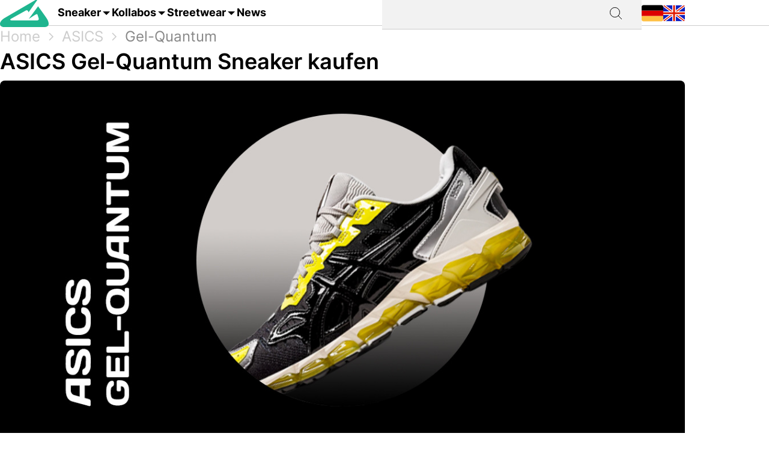

--- FILE ---
content_type: text/html; charset=utf-8
request_url: https://grailify.com/de/marke/asics/gel-quantum
body_size: 13553
content:
<!DOCTYPE html>
<html lang="de">
  <head>
      <script
        src="https://cdn.clickwire.io/script.js"
        data-cwid="WRDBJMAG"
        defer>
      </script>
      <!-- Google tag (gtag.js) -->
      <script async src="https://www.googletagmanager.com/gtag/js?id=G-QQVQ5VP9HH"></script>
      <script>
        window.dataLayer = window.dataLayer || [];
        function gtag(){dataLayer.push(arguments);}
        gtag('js', new Date());

        gtag('config', 'G-QQVQ5VP9HH', {"resource_gid":"gid://grailify-backend/Category/4021"});
      </script>
      <!-- Facebook Pixel Code -->
      <script>
          !function(f,b,e,v,n,t,s)
          {if(f.fbq)return;n=f.fbq=function(){n.callMethod?
              n.callMethod.apply(n,arguments):n.queue.push(arguments)};
              if(!f._fbq)f._fbq=n;n.push=n;n.loaded=!0;n.version='2.0';
              n.queue=[];t=b.createElement(e);t.async=!0;
              t.src=v;s=b.getElementsByTagName(e)[0];
              s.parentNode.insertBefore(t,s)}(window, document,'script',
              'https://connect.facebook.net/en_US/fbevents.js');
          fbq('init', '119563738440055');
          fbq('track', 'PageView');
      </script>
      <noscript>
        <img height="1" width="1" style="display:none"
             src="https://www.facebook.com/tr?id=119563738440055&ev=PageView&noscript=1"/>
      </noscript>
      <!-- End Facebook Pixel Code -->
      <script>
        window._mnt = {
          publisherKey: '2y10dinxjfw5g7djk0exkdzujqd3szqxqpmapjtwyedkow8byont5m'
        };
      </script>


    <title>ASICS Gel-Quantum kaufen – alle Releases im Blick mit grailify.com</title>
<meta name="description" content="Alle ASICS Gel-Quantum Releases auf einen Blick. Bei Grailify findest Du alle Releases &amp; Restocks.">
<link rel="canonical" href="https://grailify.com/de/marke/asics/gel-quantum">
<link rel="alternate" href="https://grailify.com/en/brand/asics/gel-quantum" hreflang="en">
<link rel="alternate" href="https://grailify.com/de/marke/asics/gel-quantum" hreflang="de">
<meta name="twitter:card" content="summary_large_image">
<meta name="twitter:site" content="@grailifyde">
<meta name="twitter:creator" content="@grailifyde">
<meta property="og:title" content="ASICS Gel-Quantum kaufen – alle Releases im Blick mit grailify.com">
<meta property="og:description" content="Alle ASICS Gel-Quantum Releases auf einen Blick. Bei Grailify findest Du alle Releases &amp; Restocks.">
<meta property="og:url" content="https://grailify.com/de/marke/asics/gel-quantum">
<meta property="og:type" content="article">
<meta property="og:image" content="https://grailify.com/rails/active_storage/blobs/proxy/eyJfcmFpbHMiOnsiZGF0YSI6OTk1MDIxLCJwdXIiOiJibG9iX2lkIn19--82ea346eea8d1610451287ebb858efacdd646470/asics%20gel%20quantum.jpg">
<meta name="robots" content="index, follow">

    <link rel="icon" type="image/x-icon" href="/assets/favicon-23310c5de77cb0ba16d17831c2fa75d443ea674198f17fb693ec601cfbbad45f.ico">
    <meta name="viewport" content="width=device-width,initial-scale=1" />
    
    
    

    
    <link rel="stylesheet" href="/assets/application-95c3db714f2ac4c04a4e9b14caa968d07c7e8340988de9eb990650476f3d00fe.css" media="all" data-turbolinks-track="reload" />
    <script src="/vite/assets/application-D9utTETd.js" crossorigin="anonymous" type="module" data-turbolinks-track="reload" defer="defer"></script><link rel="modulepreload" href="/vite/assets/verbs-OnJNKDeP.js" as="script" crossorigin="anonymous" data-turbolinks-track="reload" defer="defer"><link rel="stylesheet" href="/vite/assets/application-BL5zN-Ft.css" media="screen" data-turbolinks-track="reload" defer="defer" />
    <script src="//platform.instagram.com/en_US/embeds.js" async="async"></script>

        <script type="application/ld+json">
    {"@context":"https://schema.org/","@type":"article","name":"ASICS Gel-Quantum","dateModified":"2023-09-14T16:08:05+02:00","datePublished":"2023-01-31T05:03:39+01:00"}
  </script>

  </head>

<body>
  <div aria-label="App banner" role="region">
    <div class="app-banner"
     data-controller="dismissable-banner"
     data-dismissable-banner-type-value="app-banner"
     data-dismissable-banner-storage-key-value="appBannerDismissed"
     data-dismissable-banner-visibility-class-value="app-banner-visible"
     data-dismissable-banner-hidden-class-value="app-banner--hidden"
     data-dismissable-banner-requires-mobile-value="true"
     data-dismissable-banner-scroll-behavior-value="track"
     role="complementary"
     aria-live="polite"
     aria-label="Grailify Mobile App herunterladen">
  <button class="app-banner__close app-banner__close--large"
          data-action="click->dismissable-banner#close"
          aria-label="App-Banner schließen"
          type="button">
    <svg width="24" height="24" viewBox="0 0 24 24" fill="none" xmlns="http://www.w3.org/2000/svg" aria-hidden="true">
      <path d="M18 6L6 18M6 6L18 18" stroke="currentColor" stroke-width="1.5" stroke-linecap="round" stroke-linejoin="round"/>
    </svg>
  </button>

  <div class="app-banner__content">
    <div class="app-banner__logo">
      <img src="https://play-lh.googleusercontent.com/Z7tyMgDLAXdgqtMdvJWD1dkCdvTAs7rZAmPKlts9y6jRhQj_dCjStZggFnOsIX_tzLKl=w480-h960-rw"
           alt="Grailify App Logo"
           class="app-banner__logo-img"
           width="56"
           height="56"
           loading="lazy" />
    </div>

    <div class="app-banner__info">
      <div class="app-banner__title">Grailify - Sneaker Releases</div>
      <div class="app-banner__rating">
        <div class="app-banner__stars" aria-label="5 von 5 Sternen">
            <span class="app-banner__star" aria-hidden="true">&#9733;</span>
            <span class="app-banner__star" aria-hidden="true">&#9733;</span>
            <span class="app-banner__star" aria-hidden="true">&#9733;</span>
            <span class="app-banner__star" aria-hidden="true">&#9733;</span>
            <span class="app-banner__star" aria-hidden="true">&#9733;</span>
        </div>
        <span class="app-banner__rating-text">4,8 | Über 34k Bewertungen</span>
      </div>
    </div>

    <a href="#"
       class="app-banner__cta"
       data-dismissable-banner-target="ctaLink"
       data-action="click->dismissable-banner#redirectToStore"
       rel="noopener noreferrer">
      Zur App
    </a>
  </div>
</div>

  </div>

  <header>
    <nav role="navigation" data-controller="nav">
  <div class="sheet" hidden data-action="click->nav#closeNavigation"></div>
  <div class="navigation__content">
    <i class="icon icon-menu" data-action="click-&gt;nav#toggleNavigationFacet:prevent" data-nav-element-id-param="mobile"></i>
    <a class="brand" href="/de">
      <i class="icon icon-logo"></i>
</a>
    <a class="link dropable" data-action="click-&gt;nav#toggleNavigationFacet:prevent" data-nav-element-id-param="sneaker" href="/de/modelle">
      Sneaker
</a>    <a class="link dropable" data-action="click-&gt;nav#toggleNavigationFacet:prevent" data-nav-element-id-param="collabs" href="/de/kollabos">
      Kollabos
</a>    <a class="link dropable" data-action="click-&gt;nav#toggleNavigationFacet:prevent" data-nav-element-id-param="streetwear" href="/de/streetwear">
      Streetwear
</a>    <a class="link" href="/de/news">
      News
</a>
    <div class="search__bar" >
      <form action="/de/suche">
        <input class="search__bar__input" type="search" name="q" id="q_name_or_slug_cont" value="">
        <input type="submit" name="commit" value="" class="search__bar__submit" data-disable-with="Suchen">
      </form>
    </div>
    <i class="icon icon-search" data-action="click-&gt;nav#toggleMobileSearch"></i>

    <div class="locales">
        <a title="Deutsch" href="https://grailify.com/de/marke/asics/gel-quantum"><i class="icon icon-german"></i></a>
        <a title="English" href="https://grailify.com/en/brand/asics/gel-quantum"><i class="icon icon-english"></i></a>
    </div>
  </div>
  <aside class="sidebar sidebar--left navigation__overlay" hidden>
    <div data-nav-target="mobile">
      <a class="navigation__element" data-action="click-&gt;nav#toggleNavigationFacet:prevent" data-nav-element-id-param="sneaker" href="/de/modelle">
        <i class="icon icon-sneaker icon--main"></i>
        Sneaker
</a>      <a class="navigation__element" data-action="click-&gt;nav#toggleNavigationFacet:prevent" data-nav-element-id-param="collabs" href="/de/kollabos">
        <i class="icon icon-brands icon--main"></i>
        Kollabos
</a>      <a class="navigation__element" data-action="click-&gt;nav#toggleNavigationFacet:prevent" data-nav-element-id-param="streetwear" href="/de/streetwear">
        <i class="icon icon-category icon--main"></i>
        Streetwear
</a>      <a class="navigation__element" href="/de/news">
        <i class="icon icon-news icon--main"></i>
        News
</a>
      <section class="language__picker">
        <div class="navigation__element label">
          <i class="icon icon-language icon--main"></i>
          Sprache
        </div>
            <a title="Deutsch" class="navigation__element" href="https://grailify.com/de/marke/asics/gel-quantum">
              <i class="icon icon-german icon--main"></i>
              Deutsch
</a>            <a title="English" class="navigation__element" href="https://grailify.com/en/brand/asics/gel-quantum">
              <i class="icon icon-english icon--main"></i>
              English
</a>      </section>
    </div>
    
      <div data-nav-target="sneaker">
  <div class="navigation__element navigation__element__control text-bold" data-action="click->nav#toggleNavigationFacet" data-nav-element-id-param="sneaker">
    Sneaker
  </div>

  <div class="nav-mega-wrapper">
    <div class="nav-mega-grid">
      <div class="nav-mega-col">
        <h2>Sneaker Releases</h2>
<a href="/de/sneaker?aspect=upcoming">
  <div>Upcoming Releases</div>
</a><a href="/de/sneaker?aspect=latest">
  <div>Latest Releases</div>
</a><a href="/de/sneaker?aspect=recently_added">
  <div>Neu hinzugefügt</div>
</a><a href="/de/sneaker">
  <div>Alle Sneaker Releases</div>
</a>
      </div>
      <div class="nav-mega-col">
        <h2>Top Modelle</h2>
        <div class="nav-mega-auto-col-grid">
            <a href="/de/marke/air-jordan/1">1</a>
            <a href="/de/marke/nike/air-force-1">Air Force 1</a>
            <a href="/de/marke/nike/dunk">Dunk</a>
            <a href="/de/marke/adidas/350">Yeezy 350</a>
            <a href="/de/marke/nike/plus">Air Max Plus</a>
            <a href="/de/marke/nike/sb-dunk">SB Dunk</a>
            <a href="/de/marke/air-jordan/4">4</a>
            <a href="/de/marke/converse/chuck-70">Chuck 70</a>
            <a href="/de/marke/adidas/forum">Forum</a>
            <a href="/de/marke/adidas/adilette">Adilette</a>
            <a href="/de/marke/adidas/samba">Samba</a>
            <a href="/de/marke/nike/1-air-max">Air Max 1</a>
            <a href="/de/marke/adidas/campus">Campus</a>
            <a href="/de/marke/crocs/clog">Clog</a>
            <a href="/de/marke/adidas/superstar">Superstar</a>
            <a href="/de/marke/adidas/ultra-boost">Ultra Boost</a>
            <a href="/de/marke/air-jordan/3">3</a>
            <a href="/de/marke/new-balance/2002">2002</a>
        </div>
      </div>
      <div class="nav-mega-col">
        <h2>Top Brands <small><a style="font-weight: normal" href="/de/marken">Alle Brands</a></small></h2>
        <div class="grid-horizontal" style="gap: 2em">
            <div>
              <div><img src="https://grailify.com/rails/active_storage/representations/proxy/eyJfcmFpbHMiOnsiZGF0YSI6MzQ0NzQxLCJwdXIiOiJibG9iX2lkIn19--3a9e2638ebdc94806d0b556c8c62d2338352d658/eyJfcmFpbHMiOnsiZGF0YSI6eyJmb3JtYXQiOiJwbmciLCJyZXNpemVfdG9fbGltaXQiOls0OCw0OF19LCJwdXIiOiJ2YXJpYXRpb24ifX0=--fb73982459bc5b585f78a18c62b91de80a5e1175/nike.png" /></div>
              <div class="grid-vertical">
                  <a href="/de/marke/nike/air-force-1">Air Force 1</a>
                  <a href="/de/marke/nike/dunk">Dunk</a>
                  <a href="/de/marke/nike/270">Air Max 270</a>
                  <a href="/de/marke/nike/95">Air Max 95</a>
                  <a href="/de/marke/nike/blazer">Blazer</a>
                  <a href="/de/marke/nike/90">Air Max 90</a>
                  <a href="/de/marke/nike/plus">Air Max Plus</a>

                <a style="margin-top: 2em" href="/de/marke/nike">Alle Nike Sneaker</a>
              </div>
            </div>
            <div>
              <div><img src="https://grailify.com/rails/active_storage/representations/proxy/eyJfcmFpbHMiOnsiZGF0YSI6MzQ0NzQ1LCJwdXIiOiJibG9iX2lkIn19--3118a85c2247087a394391bd8b4c2e7fa3cf0595/eyJfcmFpbHMiOnsiZGF0YSI6eyJmb3JtYXQiOiJwbmciLCJyZXNpemVfdG9fbGltaXQiOls0OCw0OF19LCJwdXIiOiJ2YXJpYXRpb24ifX0=--fb73982459bc5b585f78a18c62b91de80a5e1175/Air%20Jordan.png" /></div>
              <div class="grid-vertical">
                  <a href="/de/marke/air-jordan/1">1</a>
                  <a href="/de/marke/air-jordan/3">3</a>
                  <a href="/de/marke/air-jordan/4">4</a>
                  <a href="/de/marke/air-jordan/5">5</a>
                  <a href="/de/marke/air-jordan/6">6</a>
                  <a href="/de/marke/air-jordan/11">11</a>
                  <a href="/de/marke/air-jordan/12">12</a>

                <a style="margin-top: 2em" href="/de/marke/air-jordan">Alle Air Jordan Sneaker</a>
              </div>
            </div>
            <div>
              <div><img src="https://grailify.com/rails/active_storage/representations/proxy/eyJfcmFpbHMiOnsiZGF0YSI6MzQ0NzQ4LCJwdXIiOiJibG9iX2lkIn19--e831bde46d5ccf3ca5a49c55cf4a7af900a8c33b/eyJfcmFpbHMiOnsiZGF0YSI6eyJmb3JtYXQiOiJwbmciLCJyZXNpemVfdG9fbGltaXQiOls0OCw0OF19LCJwdXIiOiJ2YXJpYXRpb24ifX0=--fb73982459bc5b585f78a18c62b91de80a5e1175/adidas.png" /></div>
              <div class="grid-vertical">
                  <a href="/de/marke/adidas/samba">Samba</a>
                  <a href="/de/marke/adidas/campus">Campus</a>
                  <a href="/de/marke/adidas/350">Yeezy 350</a>
                  <a href="/de/marke/adidas/adilette">Adilette</a>
                  <a href="/de/marke/adidas/forum">Forum</a>
                  <a href="/de/marke/adidas/ultra-boost">Ultra Boost</a>
                  <a href="/de/marke/adidas/nmd">NMD</a>

                <a style="margin-top: 2em" href="/de/marke/adidas">Alle adidas Sneaker</a>
              </div>
            </div>
            <div>
              <div><img src="https://grailify.com/rails/active_storage/representations/proxy/eyJfcmFpbHMiOnsiZGF0YSI6MzQ0NzYwLCJwdXIiOiJibG9iX2lkIn19--59d0e378ac84e66704937538412b5448b91b4e68/eyJfcmFpbHMiOnsiZGF0YSI6eyJmb3JtYXQiOiJwbmciLCJyZXNpemVfdG9fbGltaXQiOls0OCw0OF19LCJwdXIiOiJ2YXJpYXRpb24ifX0=--fb73982459bc5b585f78a18c62b91de80a5e1175/New%20Balance%20Logo.png" /></div>
              <div class="grid-vertical">
                  <a href="/de/marke/new-balance/550-05a757ed-f785-46b0-9553-9991f0959b27">550</a>
                  <a href="/de/marke/new-balance/2002">2002</a>
                  <a href="/de/marke/new-balance/1906">1906</a>
                  <a href="/de/marke/new-balance/574">574</a>
                  <a href="/de/marke/new-balance/90-60">90/60</a>
                  <a href="/de/marke/new-balance/530">530</a>
                  <a href="/de/marke/new-balance/990">990</a>

                <a style="margin-top: 2em" href="/de/marke/new-balance">Alle New Balance Sneaker</a>
              </div>
            </div>
        </div>
      </div>
      <div class="nav-mega-col">
        <h2>Featured Brands</h2>
        <div class="nav-mega-auto-col-grid" style="--rows: 4">
            <a href="/de/marke/puma">
              <img src="https://grailify.com/rails/active_storage/representations/proxy/eyJfcmFpbHMiOnsiZGF0YSI6MzQ0NzgzLCJwdXIiOiJibG9iX2lkIn19--ddf10f71566b19ec96611bbb76726b72cc0d77a4/eyJfcmFpbHMiOnsiZGF0YSI6eyJmb3JtYXQiOiJwbmciLCJyZXNpemVfdG9fbGltaXQiOls0OCw0OF19LCJwdXIiOiJ2YXJpYXRpb24ifX0=--fb73982459bc5b585f78a18c62b91de80a5e1175/Puma%20Logo.png" />
</a>            <a href="/de/marke/karhu">
              <img src="https://grailify.com/rails/active_storage/representations/proxy/eyJfcmFpbHMiOnsiZGF0YSI6NDU4OTg5LCJwdXIiOiJibG9iX2lkIn19--f2bd735457f0a791ed38a6eb4652f4bd191d993a/eyJfcmFpbHMiOnsiZGF0YSI6eyJmb3JtYXQiOiJwbmciLCJyZXNpemVfdG9fbGltaXQiOls0OCw0OF19LCJwdXIiOiJ2YXJpYXRpb24ifX0=--fb73982459bc5b585f78a18c62b91de80a5e1175/Karhu.png" />
</a>            <a href="/de/marke/reebok">
              <img src="https://grailify.com/rails/active_storage/representations/proxy/eyJfcmFpbHMiOnsiZGF0YSI6MzQ0NzczLCJwdXIiOiJibG9iX2lkIn19--19fbafc8023bf5370e7a445aeda3e511d7c7f611/eyJfcmFpbHMiOnsiZGF0YSI6eyJmb3JtYXQiOiJwbmciLCJyZXNpemVfdG9fbGltaXQiOls0OCw0OF19LCJwdXIiOiJ2YXJpYXRpb24ifX0=--fb73982459bc5b585f78a18c62b91de80a5e1175/Reebok%20Logo.png" />
</a>            <a href="/de/marke/vans">
              <img src="https://grailify.com/rails/active_storage/representations/proxy/eyJfcmFpbHMiOnsiZGF0YSI6MzQ0Nzg1LCJwdXIiOiJibG9iX2lkIn19--076a0730595fdd74e28f550b5f569f98e09eb067/eyJfcmFpbHMiOnsiZGF0YSI6eyJmb3JtYXQiOiJwbmciLCJyZXNpemVfdG9fbGltaXQiOls0OCw0OF19LCJwdXIiOiJ2YXJpYXRpb24ifX0=--fb73982459bc5b585f78a18c62b91de80a5e1175/Vans%20Logo.png" />
</a>            <a href="/de/marke/converse">
              <img src="https://grailify.com/rails/active_storage/representations/proxy/eyJfcmFpbHMiOnsiZGF0YSI6MzQ0NzU2LCJwdXIiOiJibG9iX2lkIn19--959954efe41f1ee837e3429205f934762912f784/eyJfcmFpbHMiOnsiZGF0YSI6eyJmb3JtYXQiOiJwbmciLCJyZXNpemVfdG9fbGltaXQiOls0OCw0OF19LCJwdXIiOiJ2YXJpYXRpb24ifX0=--fb73982459bc5b585f78a18c62b91de80a5e1175/Converse%20Logo.png" />
</a>            <a href="/de/marke/crocs">
              <img src="https://grailify.com/rails/active_storage/representations/proxy/eyJfcmFpbHMiOnsiZGF0YSI6NDU4ODQzLCJwdXIiOiJibG9iX2lkIn19--3aec54c4707cd28933f991e89b063dc805170531/eyJfcmFpbHMiOnsiZGF0YSI6eyJmb3JtYXQiOiJwbmciLCJyZXNpemVfdG9fbGltaXQiOls0OCw0OF19LCJwdXIiOiJ2YXJpYXRpb24ifX0=--fb73982459bc5b585f78a18c62b91de80a5e1175/Crocs.png" />
</a>            <a href="/de/marke/kangaroos">
              <img src="https://grailify.com/rails/active_storage/representations/proxy/eyJfcmFpbHMiOnsiZGF0YSI6OTcwNDMyLCJwdXIiOiJibG9iX2lkIn19--535f67cf9dccac2e1cc06c227c3673d0f8906cb2/eyJfcmFpbHMiOnsiZGF0YSI6eyJmb3JtYXQiOiJwbmciLCJyZXNpemVfdG9fbGltaXQiOls0OCw0OF19LCJwdXIiOiJ2YXJpYXRpb24ifX0=--fb73982459bc5b585f78a18c62b91de80a5e1175/Kangaroos%20Logo.png" />
</a>            <a href="/de/marke/saucony">
              <img src="https://grailify.com/rails/active_storage/representations/proxy/eyJfcmFpbHMiOnsiZGF0YSI6MzQ0Nzk3LCJwdXIiOiJibG9iX2lkIn19--d940b7ad150172d18ba00602b334680c5084f1f1/eyJfcmFpbHMiOnsiZGF0YSI6eyJmb3JtYXQiOiJwbmciLCJyZXNpemVfdG9fbGltaXQiOls0OCw0OF19LCJwdXIiOiJ2YXJpYXRpb24ifX0=--fb73982459bc5b585f78a18c62b91de80a5e1175/Saucony%20Logo.png" />
</a>            <a href="/de/marke/mizuno">
              <img src="https://grailify.com/rails/active_storage/representations/proxy/eyJfcmFpbHMiOnsiZGF0YSI6NDU5MTAxLCJwdXIiOiJibG9iX2lkIn19--5cb85adf07ed7e24084e8940471d933b42fb96e8/eyJfcmFpbHMiOnsiZGF0YSI6eyJmb3JtYXQiOiJwbmciLCJyZXNpemVfdG9fbGltaXQiOls0OCw0OF19LCJwdXIiOiJ2YXJpYXRpb24ifX0=--fb73982459bc5b585f78a18c62b91de80a5e1175/Mizuno.png" />
</a>            <a href="/de/marke/salomon">
              <img src="https://grailify.com/rails/active_storage/representations/proxy/eyJfcmFpbHMiOnsiZGF0YSI6NDU5MTY3LCJwdXIiOiJibG9iX2lkIn19--c092da6b3d0f4606cd601561ecf7069174d6dccb/eyJfcmFpbHMiOnsiZGF0YSI6eyJmb3JtYXQiOiJwbmciLCJyZXNpemVfdG9fbGltaXQiOls0OCw0OF19LCJwdXIiOiJ2YXJpYXRpb24ifX0=--fb73982459bc5b585f78a18c62b91de80a5e1175/Salomon.png" />
</a>            <a href="/de/marke/asics">
              <img src="https://grailify.com/rails/active_storage/representations/proxy/eyJfcmFpbHMiOnsiZGF0YSI6MzQ0NzcxLCJwdXIiOiJibG9iX2lkIn19--afb8cc9ddb2be056c92790f35219c45ad0818329/eyJfcmFpbHMiOnsiZGF0YSI6eyJmb3JtYXQiOiJwbmciLCJyZXNpemVfdG9fbGltaXQiOls0OCw0OF19LCJwdXIiOiJ2YXJpYXRpb24ifX0=--fb73982459bc5b585f78a18c62b91de80a5e1175/asics%20Logo.png" />
</a>            <a href="/de/marke/diadora">
              <img src="https://grailify.com/rails/active_storage/representations/proxy/eyJfcmFpbHMiOnsiZGF0YSI6MzQ0NzYyLCJwdXIiOiJibG9iX2lkIn19--b2f56081c999b94cbb6a6bd64af39fa7bda39ade/eyJfcmFpbHMiOnsiZGF0YSI6eyJmb3JtYXQiOiJwbmciLCJyZXNpemVfdG9fbGltaXQiOls0OCw0OF19LCJwdXIiOiJ2YXJpYXRpb24ifX0=--fb73982459bc5b585f78a18c62b91de80a5e1175/Diadora%20Logo.png" />
</a>        </div>
        <a style="margin-top: 2em; display: inline-block" href="/de/marken">Alle Brands</a>
      </div>
    </div>
  </div>
</div>
      <div data-nav-target="collabs">
  <div class="navigation__element navigation__element__control text-bold" data-action="click->nav#toggleNavigationFacet" data-nav-element-id-param="collabs">
    Kollabos
  </div>

  <div class="nav-mega-wrapper">
    <div class="nav-mega-grid">
      <div class="nav-mega-col">
        <h2>Sneaker Releases</h2>
<a href="/de/sneaker?aspect=upcoming">
  <div>Upcoming Releases</div>
</a><a href="/de/sneaker?aspect=latest">
  <div>Latest Releases</div>
</a><a href="/de/sneaker?aspect=recently_added">
  <div>Neu hinzugefügt</div>
</a><a href="/de/sneaker">
  <div>Alle Sneaker Releases</div>
</a>
      </div>
      <div class="nav-mega-col">
        <h2>Alle Kollabos
          <small><a style="font-weight: normal" href="/de/kollabos">Alle Kollabos</a></small>
        </h2>
        <div class="nav-mega-auto-col-grid">
            <div class="nav-heading">A</div>
              <a href="/de/kollabo/ader-error">ADER ERROR</a>
              <a href="/de/kollabo/arizona-iced-tea">AriZona Iced Tea</a>
              <a href="/de/kollabo/atmos">Atmos</a>
              <a href="/de/kollabo/awake-ny">Awake NY</a>
              <a href="/de/kollabo/asphaltgold">Asphaltgold</a>
            <div class="nav-heading">B</div>
              <a href="/de/kollabo/bad-bunny">Bad Bunny</a>
              <a href="/de/kollabo/bape">Bape</a>
              <a href="/de/kollabo/billie-eilish">Billie Eilish</a>
            <div class="nav-heading">C</div>
              <a href="/de/kollabo/cactus-plant-flea-market">Cactus Plant Flea Market</a>
              <a href="/de/kollabo/cardi-b">Cardi B</a>
              <a href="/de/kollabo/carhartt">Carhartt</a>
              <a href="/de/kollabo/clot">CLOT</a>
            <div class="nav-heading">D</div>
              <a href="/de/kollabo/disney">Disney</a>
              <a href="/de/kollabo/drake">Drake</a>
            <div class="nav-heading">E</div>
              <a href="/de/kollabo/eastside-golf">Eastside Golf</a>
            <div class="nav-heading">F</div>
              <a href="/de/kollabo/fear-of-god">Fear of God</a>
              <a href="/de/kollabo/frgmt">FRGMT</a>
            <div class="nav-heading">G</div>
              <a href="/de/kollabo/gucci">Gucci</a>
            <div class="nav-heading">H</div>
              <a href="/de/kollabo/human-made">Human Made</a>
            <div class="nav-heading">I</div>
              <a href="/de/kollabo/ivy-park">IVY PARK</a>
            <div class="nav-heading">J</div>
              <a href="/de/kollabo/joe-freshgoods">Joe Freshgoods</a>
            <div class="nav-heading">K</div>
              <a href="/de/kollabo/kasina">Kasina</a>
              <a href="/de/kollabo/kith">KITH</a>
            <div class="nav-heading">M</div>
              <a href="/de/kollabo/mark-gonzales">Mark Gonzales</a>
              <a href="/de/kollabo/martine-rose">Martine Rose</a>
              <a href="/de/kollabo/marvel">Marvel</a>
            <div class="nav-heading">P</div>
              <a href="/de/kollabo/palace">Palace</a>
              <a href="/de/kollabo/patta">Patta</a>
            <div class="nav-heading">R</div>
              <a href="/de/kollabo/rtfkt">RTFKT</a>
            <div class="nav-heading">S</div>
              <a href="/de/kollabo/salehe-bembury">Salehe Bembury</a>
              <a href="/de/kollabo/sean-wotherspoon">Sean Wotherspoon</a>
              <a href="/de/kollabo/size">Size?</a>
              <a href="/de/kollabo/slam-jam">Slam Jam</a>
              <a href="/de/kollabo/solebox">Solebox</a>
              <a href="/de/kollabo/south-park">South Park</a>
              <a href="/de/kollabo/stone-island">Stone Island</a>
              <a href="/de/kollabo/stuessy">Stüssy</a>
              <a href="/de/kollabo/supreme">Supreme</a>
            <div class="nav-heading">T</div>
              <a href="/de/kollabo/tom-sachs">Tom Sachs</a>
              <a href="/de/kollabo/travis-scott">Travis Scott</a>
        </div>
      </div>
    </div>
  </div>
</div>
      <div data-nav-target="streetwear">
  <div class="navigation__element navigation__element__control text-bold" data-action="click->nav#toggleNavigationFacet" data-nav-element-id-param="streetwear">
    Streetwear
  </div>

  <div class="nav-mega-wrapper">
    <div class="nav-mega-grid">
      <div class="nav-mega-col">
        <h2>Sneaker Releases</h2>
<a href="/de/sneaker?aspect=upcoming">
  <div>Upcoming Releases</div>
</a><a href="/de/sneaker?aspect=latest">
  <div>Latest Releases</div>
</a><a href="/de/sneaker?aspect=recently_added">
  <div>Neu hinzugefügt</div>
</a><a href="/de/sneaker">
  <div>Alle Sneaker Releases</div>
</a>
      </div>
      <div class="nav-mega-col">
        <h2>Streetwear
          <small><a style="font-weight: normal" href="/de/streetwear">Übersicht</a></small>
        </h2>
        <div class="nav-mega-auto-col-grid">
            <a href="/de/die-10-besten-accessoires">Die 10 besten Accessoires</a>
            <a href="/de/die-10-besten-cargohosen">Die 10 besten Cargohosen</a>
            <a href="/de/die-10-besten-flanell-jacken">Die 10 besten Flanell Jacken</a>
            <a href="/de/die-10-besten-hoodies">Die 10 besten Hoodies</a>
            <a href="/de/die-10-besten-jacken">Die 10 besten Jacken</a>
            <a href="/de/die-10-besten-jeans">Die 10 besten Jeans</a>
            <a href="/de/die-10-besten-longsleeves">Die 10 besten Longsleeves</a>
            <a href="/de/die-10-besten-oversized-hoodies">Die 10 besten Oversized Hoodies</a>
            <a href="/de/die-10-besten-shorts">Die 10 besten Shorts</a>
            <a href="/de/die-10-besten-sweatpants">Die 10 besten Sweatpants</a>
            <a href="/de/die-10-besten-sweatshirts">Die 10 besten Sweatshirts</a>
            <a href="/de/die-10-besten-t-shirts">Die 10 besten T-Shirts</a>
            <a href="/de/die-10-besten-westen">Die 10 besten Westen</a>
        </div>
      </div>
    </div>
  </div>
</div>
  </aside>
  <aside class="sidebar sidebar--left search__overlay" hidden>
    <div class="search__bar" >
      <form action="/de/suche">
        <input class="search__bar__input" type="search" placeholder="Suchbegriff" name="q" id="q_name_or_slug_cont" value="">
        <input type="submit" name="commit" value="" class="search__bar__submit" data-disable-with="Suchen">
      </form>
    </div>
<!--    <section class="search__bar__releases">-->
<!--      <h2></h2>-->
<!--      <p class="text-grey"></p>-->
<!--    </section>-->
  </aside>
</nav>

  </header>

  <aside>
    
  </aside>

  <nav id="breadcrumb">
      <div>
      <a href="/de">Home</a>
      <i class="icon icon-arrow_right_grey"></i>
      <a href="/de/marke/asics">ASICS</a>
      <i class="icon icon-arrow_right_grey"></i>
      <a aria-current="page" href="/de/marke/asics/gel-quantum">Gel-Quantum</a>
      
    
    <script type="application/ld+json" id="structured-breadcrumbs">
      {"@context":"https://schema.org","@type":"BreadcrumbList","itemListElement":[{"@type":"ListItem","position":1,"item":{"@id":"https://grailify.com/de","name":"Home"}},{"@type":"ListItem","position":2,"item":{"@id":"https://grailify.com/de/marke/asics","name":"ASICS"}},{"@type":"ListItem","position":3,"item":{"@id":"https://grailify.com/de/marke/asics/gel-quantum","name":"Gel-Quantum"}}]}
    </script>
  </div>

  </nav>

  <main>
    
<article class="category" id="category_4021">
  <section>
    <h1 class="category__headline">
        ASICS Gel-Quantum Sneaker kaufen
    </h1>
    <picture><source srcset="/rails/active_storage/representations/proxy/eyJfcmFpbHMiOnsiZGF0YSI6OTk1MDIxLCJwdXIiOiJibG9iX2lkIn19--82ea346eea8d1610451287ebb858efacdd646470/eyJfcmFpbHMiOnsiZGF0YSI6eyJmb3JtYXQiOiJqcGciLCJyZXNpemVfdG9fZml0IjpbMTIwMCw2MjhdLCJxdWFsaXR5Ijo5NH0sInB1ciI6InZhcmlhdGlvbiJ9fQ==--da7fede9a3a8ba2182b0d44f5bc6a13be670b14c/asics%20gel%20quantum.jpg" type="image/webp"><img width="1200" height="628" class="heading-image category__image" loading="eager" title="ASICS Gel-Quantum" alt="ASICS Gel-Quantum" src="https://grailify.com/rails/active_storage/representations/proxy/eyJfcmFpbHMiOnsiZGF0YSI6OTk1MDIxLCJwdXIiOiJibG9iX2lkIn19--82ea346eea8d1610451287ebb858efacdd646470/eyJfcmFpbHMiOnsiZGF0YSI6eyJmb3JtYXQiOiJqcGciLCJyZXNpemVfdG9fZml0IjpbMTIwMCw2MjhdLCJxdWFsaXR5Ijo5NH0sInB1ciI6InZhcmlhdGlvbiJ9fQ==--da7fede9a3a8ba2182b0d44f5bc6a13be670b14c/asics%20gel%20quantum.jpg" /></picture>
    <div class="information" data-controller="readmore">
      <div class="text-grey shortened read-more text-justify" data-readmore-target="content">
          <div class="trix-content">
  <div>Die ASICS GEL-Quantum Linie ist eine äußerst vielseitige Sneaker-Serie, die ursprünglich für den Laufsport entwickelt wurde, aber auch in der Alltagsmode eine wichtige Rolle spielt. Die Serie wurde erstmals 2016 eingeführt und hat sich seitdem weiterentwickelt, um die Bedürfnisse von Läufern und Sneaker-Fans gleichermaßen zu erfüllen. Es ist wichtig zu wissen, dass es innerhalb der GEL-Quantum Linie verschiedene Modelle gibt, darunter der GEL-Quantum 360, der GEL-Quantum 180 und andere, die sich in Design, Technologie und Funktionalität unterscheiden.&nbsp;</div><h2>Vielseitiger GEL-Quantum Sneaker</h2><div>Ein herausragendes Merkmal der ASICS GEL-Quantum Sneaker ist ihre beeindruckende Dämpfung. Diese Schuhe sind mit der bewährten ASICS GEL-Dämpfungstechnologie ausgestattet, die Stöße beim Laufen oder Gehen effektiv absorbiert und so den Tragekomfort deutlich erhöht. Diese hervorragende Dämpfung macht den GEL-Quantum zu einer beliebten Wahl sowohl für Sportlerinnen und Sportler als auch für den Alltagsgebrauch. Der GEL-Quantum Sneaker besticht nicht nur durch seine Leistungsfähigkeit, sondern auch durch sein modernes und sportliches Design.&nbsp;</div><h2>Unvergleichliche Dämpfung und Style</h2><div>Sie sind in verschiedenen Farben und Styles erhältlich, die klassische und futuristische Elemente gekonnt kombinieren. Das macht sie zur ersten Wahl für modebewusste Menschen, die sowohl Wert auf Komfort als auch auf Stil legen. In Sachen Langlebigkeit entspricht die GEL Quantum Linie den hohen Qualitätsstandards, die man von ASICS gewohnt ist. Die Verwendung hochwertiger Materialien und eine solide Konstruktion sorgen dafür, dass diese Schuhe auch bei intensivem Gebrauch lange halten. Alles in allem sind die ASICS GEL-Quantum Sneaker eine erstklassige Wahl für alle, die einen bequemen, vielseitigen und stylischen Schuh suchen, der sowohl sportlichen als auch alltäglichen Anforderungen gerecht wird.</div><h2><span style="">Angesagte Zusammenarbeit mit GmbH</span></h2><div>ASICS nimmt regelmäßig an Kooperationsprojekten teil und ist ein langjähriger Partner der GmbH. Das Berliner Modelabel und der japanische Sportbekleidungshersteller haben zuletzt gemeinsam einen smart-casual GEL-CHAPPAL auf den Markt gebracht. Im März 2022 haben sie sich erneut zusammengetan, um zwei GEL-QUANTUM 360 6 Farbvarianten auf den Markt zu bringen.</div><div>&nbsp;</div><div>Die Farbkombination „Pure Silver/Sour Yuzu“ des GmbH x ASICS GEL-QUANTUM 360 6 wirkt durch den Kontrast von dunklen und hellen Tönen besonders ansprechend. Die Grundfarbe ist hier „Pure Silver“, die durch glänzende schwarze Overlays auf der lateralen Seite und elektrisierende „Sour Yuzu“ Panels auf der medialen Seite akzentuiert wird. Ein silberner Streifen mit dem Schriftzug „GmbH“ an der Seite unterstreicht die Zusammenarbeit mit dem europäischen Modelabel. Die sichtbaren GEL-Elemente in der Sohle sind in einem leuchtenden Gelbton gehalten und sorgen für einen zusätzlichen Kontrast. Neben dieser Farbkombination gibt es noch die Variante „Rich Gold/Black Coffee“, die mit ihrem edlen Goldton auf der medialen Seite und der schwarzen Farbgebung einen etwas dunkleren Ansatz verfolgt. Die Sohle wurde hier mit einem rauchigen GEL-Schaum versehen und rundet somit das Gesamtbild perfekt ab.</div>
</div>

      </div>
      <a
        class="text-bold read-more-link"
        data-readmore-target="link"
        data-action="click->readmore#show">Mehr lesen<i class="icon icon-arrow_down"></i></a>
    </div>
  </section>

  <div class="sheet-wrapper" >
    
<div class="crosslinks" data-controller="product-filter">
  <div class="button-wrapper">
    <a class="btn secondary small navigation-icon" data-action="click->product-filter#openDialog">
        Alle Modelle
    </a>
  </div>

  <div class="sheet" data-action="click->product-filter#closeDialog" hidden>
  </div>
  <aside class="sidebar sidebar--right products__filter" hidden>
    <section>
      <div class="products__filter__element">
          <span class="text-bold icon-inline" data-action="click->product-filter#closeDialog">
            <i class="icon icon-arrow_left"></i>
              Alle Modelle
          </span>
      </div>
        <div class="products__filter__element centered">
          <a href="https://grailify.com/de/marke/asics/gel-1130">Gel-1130</a>
        </div>
        <div class="products__filter__element centered">
          <a href="https://grailify.com/de/marke/asics/gel-diablo">Gel-Diablo</a>
        </div>
        <div class="products__filter__element centered">
          <a href="https://grailify.com/de/marke/asics/gel-ds">Gel-DS</a>
        </div>
        <div class="products__filter__element centered">
          <a href="https://grailify.com/de/marke/asics/gel-kayano">Gel Kayano</a>
        </div>
        <div class="products__filter__element centered">
          <a href="https://grailify.com/de/marke/asics/gel-lyte-iii">Gel Lyte III</a>
        </div>
        <div class="products__filter__element centered">
          <a href="https://grailify.com/de/marke/asics/gel-nimbus">Gel-Nimbus</a>
        </div>
        <div class="products__filter__element centered">
          <a href="https://grailify.com/de/marke/asics/gel-nyc">Gel-NYC</a>
        </div>
        <div class="products__filter__element centered">
          <a href="https://grailify.com/de/marke/asics/gel-sonoma">GEL-Sonoma</a>
        </div>
        <div class="products__filter__element centered">
          <a href="https://grailify.com/de/marke/asics/gt-ii">GT II</a>
        </div>
        <div class="products__filter__element centered">
          <a href="https://grailify.com/de/marke/asics/skyhand-og">Skyhand OG</a>
        </div>
        <div class="products__filter__element centered">
          <a href="https://grailify.com/de/marke/asics/sportstyle-ex89">SportStyle EX89</a>
        </div>
        <div class="products__filter__element centered">
          <a href="https://grailify.com/de/marke/asics/sportstyle-gt-2160">SportStyle GT-2160</a>
        </div>
    </section>
  </aside>
</div>

    
<div data-controller="product-filter" class="filter">
  <div class="products__controls">
    <button class="btn secondary small navigation-icon" data-action="click->product-filter#openDialog">
      Filter
      <i class="icon icon-filter"></i>
    </button>

  </div>

  <div class="sheet" data-action="click->product-filter#closeDialog" hidden></div>

  <aside class="sidebar sidebar--right products__filter" hidden>
    
      <div id="product-filter-app" data-locale="de" data-categories-url="/de/kategorie.json" data-colors="[{&quot;color&quot;:&quot;beige&quot;,&quot;name&quot;:&quot;Beige&quot;,&quot;color_hex&quot;:&quot;#F5F5DC&quot;},{&quot;color&quot;:&quot;black&quot;,&quot;name&quot;:&quot;Schwarz&quot;,&quot;color_hex&quot;:&quot;#000000&quot;},{&quot;color&quot;:&quot;blue&quot;,&quot;name&quot;:&quot;Blau&quot;,&quot;color_hex&quot;:&quot;#0000FF&quot;},{&quot;color&quot;:&quot;brown&quot;,&quot;name&quot;:&quot;Braun&quot;,&quot;color_hex&quot;:&quot;#964B00&quot;},{&quot;color&quot;:&quot;gold&quot;,&quot;name&quot;:&quot;Gold&quot;,&quot;color_hex&quot;:&quot;#FFD700&quot;},{&quot;color&quot;:&quot;green&quot;,&quot;name&quot;:&quot;Grün&quot;,&quot;color_hex&quot;:&quot;#008000&quot;},{&quot;color&quot;:&quot;grey&quot;,&quot;name&quot;:&quot;Grau&quot;,&quot;color_hex&quot;:&quot;#808080&quot;},{&quot;color&quot;:&quot;multicolor&quot;,&quot;name&quot;:&quot;Multicolor&quot;,&quot;color_hex&quot;:&quot;#808080&quot;},{&quot;color&quot;:&quot;navy&quot;,&quot;name&quot;:&quot;Navy&quot;,&quot;color_hex&quot;:&quot;#202A44&quot;},{&quot;color&quot;:&quot;orange&quot;,&quot;name&quot;:&quot;Orange&quot;,&quot;color_hex&quot;:&quot;#FFA500&quot;},{&quot;color&quot;:&quot;pink&quot;,&quot;name&quot;:&quot;Rosa&quot;,&quot;color_hex&quot;:&quot;#FF69B4&quot;},{&quot;color&quot;:&quot;purple&quot;,&quot;name&quot;:&quot;Violett&quot;,&quot;color_hex&quot;:&quot;#800080&quot;},{&quot;color&quot;:&quot;red&quot;,&quot;name&quot;:&quot;Rot&quot;,&quot;color_hex&quot;:&quot;#FF0000&quot;},{&quot;color&quot;:&quot;silver&quot;,&quot;name&quot;:&quot;Silber&quot;,&quot;color_hex&quot;:&quot;#C0C0C0&quot;},{&quot;color&quot;:&quot;turquoise&quot;,&quot;name&quot;:&quot;Türkis&quot;,&quot;color_hex&quot;:&quot;#30D5C8&quot;},{&quot;color&quot;:&quot;white&quot;,&quot;name&quot;:&quot;Weiß&quot;,&quot;color_hex&quot;:&quot;#FFFFFF&quot;},{&quot;color&quot;:&quot;yellow&quot;,&quot;name&quot;:&quot;Gelb&quot;,&quot;color_hex&quot;:&quot;#FFFF00&quot;}]" data-skip-filters="[&quot;category&quot;]" data-sizes="[&quot;15&quot;,&quot;16&quot;,&quot;17&quot;,&quot;18.5&quot;,&quot;19.5&quot;,&quot;21&quot;,&quot;22&quot;,&quot;23.5&quot;,&quot;25&quot;,&quot;26&quot;,&quot;27&quot;,&quot;27.5&quot;,&quot;28&quot;,&quot;28.5&quot;,&quot;29.5&quot;,&quot;30&quot;,&quot;31&quot;,&quot;31.5&quot;,&quot;32&quot;,&quot;33&quot;,&quot;33.5&quot;,&quot;34&quot;,&quot;35&quot;,&quot;35.5&quot;,&quot;36&quot;,&quot;36.5&quot;,&quot;37&quot;,&quot;37.5&quot;,&quot;38&quot;,&quot;38.5&quot;,&quot;39&quot;,&quot;40&quot;,&quot;40.5&quot;,&quot;41&quot;,&quot;41.5&quot;,&quot;42&quot;,&quot;42.5&quot;,&quot;43&quot;,&quot;43.5&quot;,&quot;44&quot;,&quot;44.5&quot;,&quot;45&quot;,&quot;45.5&quot;,&quot;46&quot;,&quot;46.5&quot;,&quot;47&quot;,&quot;47.5&quot;,&quot;48&quot;,&quot;48.5&quot;,&quot;49&quot;,&quot;49.5&quot;,&quot;50&quot;,&quot;50.5&quot;,&quot;51&quot;,&quot;51.5&quot;,&quot;52&quot;,&quot;52.5&quot;,&quot;53&quot;,&quot;53.5&quot;,&quot;54.5&quot;,&quot;55.5&quot;]"></div>
  </aside>
</div>

  </div>

    <div data-controller="pagination">
  <div class="grid" data-pagination-target="entries" id="paginated">
    
<a href="/de/sneaker/asics-gel-quantum-360-grey" class="product product__tile" id="product_362424">
    <figure class="copyright-container">
      <picture><source srcset="/rails/active_storage/representations/proxy/eyJfcmFpbHMiOnsiZGF0YSI6MjI3MTc2MywicHVyIjoiYmxvYl9pZCJ9fQ==--d684aeba82ef9c491074a8138508441723fb7d3f/eyJfcmFpbHMiOnsiZGF0YSI6eyJmb3JtYXQiOiJqcGciLCJyZXNpemVfdG9fZml0IjpbMzAwLDMwMF0sInF1YWxpdHkiOjkwfSwicHVyIjoidmFyaWF0aW9uIn19--67c0afdabfa12c061e3bf15cdf1ee68be9c21e2e/1203A731_002_SR_RT_GLB.jpg" type="image/webp"><img width="300" height="300" class="product__tile__image" loading="eager" title="Asics Gel-Quantum 360 &quot;Grey&quot; | 1203A731-002" alt="Asics Gel-Quantum 360 &quot;Grey&quot; | 1203A731-002" src="https://grailify.com/rails/active_storage/representations/proxy/eyJfcmFpbHMiOnsiZGF0YSI6MjI3MTc2MywicHVyIjoiYmxvYl9pZCJ9fQ==--d684aeba82ef9c491074a8138508441723fb7d3f/eyJfcmFpbHMiOnsiZGF0YSI6eyJmb3JtYXQiOiJqcGciLCJyZXNpemVfdG9fZml0IjpbMzAwLDMwMF0sInF1YWxpdHkiOjkwfSwicHVyIjoidmFyaWF0aW9uIn19--67c0afdabfa12c061e3bf15cdf1ee68be9c21e2e/1203A731_002_SR_RT_GLB.jpg" /></picture>

</figure>  <div class="horizontal-dist">
    <h3 class="product__tile__name text-bold text-small">Asics Gel-Quantum 360 &quot;Grey&quot;</h3>
  </div>

  <div class="horizontal-dist product__pricing">
    &nbsp;
    <div class="product_grid_price_362424">
      <div class="loading-spinner" aria-hidden="true">
        <div class="spinner"></div>
        <span class="loading-text">Lädt...</span>
      </div>
</div>  </div>

  <hr class="product__tile__divider"/>
  <div class="product__tile__meta horizontal-dist">
    <span class="product__tile__meta__release text-small text-grey">
      <div class="product_grid_release_362424">
        <div class="loading-spinner" aria-hidden="true">
          <div class="spinner"></div>
          <span class="loading-text">Lädt...</span>
        </div>
</div>    </span>
    
  </div>
  <turbo-frame style="display: none" id="product_grid_362424" src="/de/sneaker/asics-gel-quantum-360-grey"></turbo-frame>
</a>
<a href="/de/sneaker/asics-gel-quantum-360-i-amp-white-midnight" class="product product__tile" id="product_363156">
    <figure class="copyright-container">
      <picture><source srcset="/rails/active_storage/representations/proxy/eyJfcmFpbHMiOnsiZGF0YSI6MjI3MTc5NywicHVyIjoiYmxvYl9pZCJ9fQ==--513151c879fe9d6326b58c55b72c47cc282460a5/eyJfcmFpbHMiOnsiZGF0YSI6eyJmb3JtYXQiOiJqcGciLCJyZXNpemVfdG9fZml0IjpbMzAwLDMwMF0sInF1YWxpdHkiOjkwfSwicHVyIjoidmFyaWF0aW9uIn19--67c0afdabfa12c061e3bf15cdf1ee68be9c21e2e/1203A731_101_SR_RT_GLB.jpg" type="image/webp"><img width="300" height="300" class="product__tile__image" loading="eager" title="Asics Gel-Quantum 360 I AMP &quot;White/Midnight&quot; | 1203A731-101" alt="Asics Gel-Quantum 360 I AMP &quot;White/Midnight&quot; | 1203A731-101" src="https://grailify.com/rails/active_storage/representations/proxy/eyJfcmFpbHMiOnsiZGF0YSI6MjI3MTc5NywicHVyIjoiYmxvYl9pZCJ9fQ==--513151c879fe9d6326b58c55b72c47cc282460a5/eyJfcmFpbHMiOnsiZGF0YSI6eyJmb3JtYXQiOiJqcGciLCJyZXNpemVfdG9fZml0IjpbMzAwLDMwMF0sInF1YWxpdHkiOjkwfSwicHVyIjoidmFyaWF0aW9uIn19--67c0afdabfa12c061e3bf15cdf1ee68be9c21e2e/1203A731_101_SR_RT_GLB.jpg" /></picture>

</figure>  <div class="horizontal-dist">
    <h3 class="product__tile__name text-bold text-small">Asics Gel-Quantum 360 I AMP &quot;White/Midnight&quot;</h3>
  </div>

  <div class="horizontal-dist product__pricing">
    &nbsp;
    <div class="product_grid_price_363156">
      <div class="loading-spinner" aria-hidden="true">
        <div class="spinner"></div>
        <span class="loading-text">Lädt...</span>
      </div>
</div>  </div>

  <hr class="product__tile__divider"/>
  <div class="product__tile__meta horizontal-dist">
    <span class="product__tile__meta__release text-small text-grey">
      <div class="product_grid_release_363156">
        <div class="loading-spinner" aria-hidden="true">
          <div class="spinner"></div>
          <span class="loading-text">Lädt...</span>
        </div>
</div>    </span>
    
  </div>
  <turbo-frame style="display: none" id="product_grid_363156" src="/de/sneaker/asics-gel-quantum-360-i-amp-white-midnight"></turbo-frame>
</a>
<a href="/de/sneaker/asics-gel-quantum-kinetic-fossil" class="product product__tile" id="product_353600">
    <figure class="copyright-container">
      <picture><source srcset="/rails/active_storage/representations/proxy/eyJfcmFpbHMiOnsiZGF0YSI6MjIxODQxNSwicHVyIjoiYmxvYl9pZCJ9fQ==--acadef5e4ee5106c0317f118e7246182b9c59c07/eyJfcmFpbHMiOnsiZGF0YSI6eyJmb3JtYXQiOiJqcGciLCJyZXNpemVfdG9fZml0IjpbMzAwLDMwMF0sInF1YWxpdHkiOjkwfSwicHVyIjoidmFyaWF0aW9uIn19--67c0afdabfa12c061e3bf15cdf1ee68be9c21e2e/1203A270_026_SR_RT_GLB.jpg" type="image/webp"><img width="300" height="300" class="product__tile__image" loading="eager" title="Asics Gel-Quantum Kinetic &quot;Fossil&quot; | 1203A270-026" alt="Asics Gel-Quantum Kinetic &quot;Fossil&quot; | 1203A270-026" src="https://grailify.com/rails/active_storage/representations/proxy/eyJfcmFpbHMiOnsiZGF0YSI6MjIxODQxNSwicHVyIjoiYmxvYl9pZCJ9fQ==--acadef5e4ee5106c0317f118e7246182b9c59c07/eyJfcmFpbHMiOnsiZGF0YSI6eyJmb3JtYXQiOiJqcGciLCJyZXNpemVfdG9fZml0IjpbMzAwLDMwMF0sInF1YWxpdHkiOjkwfSwicHVyIjoidmFyaWF0aW9uIn19--67c0afdabfa12c061e3bf15cdf1ee68be9c21e2e/1203A270_026_SR_RT_GLB.jpg" /></picture>

</figure>  <div class="horizontal-dist">
    <h3 class="product__tile__name text-bold text-small">Asics Gel-Quantum Kinetic &quot;Fossil&quot;</h3>
  </div>

  <div class="horizontal-dist product__pricing">
    &nbsp;
    <div class="product_grid_price_353600">
      <div class="loading-spinner" aria-hidden="true">
        <div class="spinner"></div>
        <span class="loading-text">Lädt...</span>
      </div>
</div>  </div>

  <hr class="product__tile__divider"/>
  <div class="product__tile__meta horizontal-dist">
    <span class="product__tile__meta__release text-small text-grey">
      <div class="product_grid_release_353600">
        <div class="loading-spinner" aria-hidden="true">
          <div class="spinner"></div>
          <span class="loading-text">Lädt...</span>
        </div>
</div>    </span>
    
  </div>
  <turbo-frame style="display: none" id="product_grid_353600" src="/de/sneaker/asics-gel-quantum-kinetic-fossil"></turbo-frame>
</a>
<a href="/de/sneaker/asics-gel-quantum-kinetic-graphite-grey" class="product product__tile" id="product_353402">
    <figure class="copyright-container">
      <picture><source srcset="/rails/active_storage/representations/proxy/eyJfcmFpbHMiOnsiZGF0YSI6MjIxNjMyMSwicHVyIjoiYmxvYl9pZCJ9fQ==--bfc04d28e364a1ac50af18a19e10aa1310a6ee43/eyJfcmFpbHMiOnsiZGF0YSI6eyJmb3JtYXQiOiJqcGciLCJyZXNpemVfdG9fZml0IjpbMzAwLDMwMF0sInF1YWxpdHkiOjkwfSwicHVyIjoidmFyaWF0aW9uIn19--67c0afdabfa12c061e3bf15cdf1ee68be9c21e2e/eyJidWNrZXQiOiJic3RuLWltYWdlLXNl%20(63).jpg" type="image/webp"><img width="300" height="300" class="product__tile__image" loading="eager" title="Asics Gel-Quantum Kinetic &quot;Graphite Grey&quot; | 1203A270-027" alt="Asics Gel-Quantum Kinetic &quot;Graphite Grey&quot; | 1203A270-027" src="https://grailify.com/rails/active_storage/representations/proxy/eyJfcmFpbHMiOnsiZGF0YSI6MjIxNjMyMSwicHVyIjoiYmxvYl9pZCJ9fQ==--bfc04d28e364a1ac50af18a19e10aa1310a6ee43/eyJfcmFpbHMiOnsiZGF0YSI6eyJmb3JtYXQiOiJqcGciLCJyZXNpemVfdG9fZml0IjpbMzAwLDMwMF0sInF1YWxpdHkiOjkwfSwicHVyIjoidmFyaWF0aW9uIn19--67c0afdabfa12c061e3bf15cdf1ee68be9c21e2e/eyJidWNrZXQiOiJic3RuLWltYWdlLXNl%20(63).jpg" /></picture>

</figure>  <div class="horizontal-dist">
    <h3 class="product__tile__name text-bold text-small">Asics Gel-Quantum Kinetic &quot;Graphite Grey&quot;</h3>
  </div>

  <div class="horizontal-dist product__pricing">
    &nbsp;
    <div class="product_grid_price_353402">
      <div class="loading-spinner" aria-hidden="true">
        <div class="spinner"></div>
        <span class="loading-text">Lädt...</span>
      </div>
</div>  </div>

  <hr class="product__tile__divider"/>
  <div class="product__tile__meta horizontal-dist">
    <span class="product__tile__meta__release text-small text-grey">
      <div class="product_grid_release_353402">
        <div class="loading-spinner" aria-hidden="true">
          <div class="spinner"></div>
          <span class="loading-text">Lädt...</span>
        </div>
</div>    </span>
    
  </div>
  <turbo-frame style="display: none" id="product_grid_353402" src="/de/sneaker/asics-gel-quantum-kinetic-graphite-grey"></turbo-frame>
</a>
<a href="/de/sneaker/asics-gel-quantum-360-i-amp-black" class="product product__tile" id="product_352860">
    <figure class="copyright-container">
      <picture><source srcset="/rails/active_storage/representations/proxy/eyJfcmFpbHMiOnsiZGF0YSI6MjIwODc1OCwicHVyIjoiYmxvYl9pZCJ9fQ==--45fdce51a3ff6c156b45901bdce2c47794fa9159/eyJfcmFpbHMiOnsiZGF0YSI6eyJmb3JtYXQiOiJqcGciLCJyZXNpemVfdG9fZml0IjpbMzAwLDMwMF0sInF1YWxpdHkiOjkwfSwicHVyIjoidmFyaWF0aW9uIn19--67c0afdabfa12c061e3bf15cdf1ee68be9c21e2e/1203A731-001%20(1).jpg" type="image/webp"><img width="300" height="300" class="product__tile__image" loading="lazy" title="ASICS Gel-quantum 360 I AMP &quot;Black&quot; | 1203A731-001" alt="ASICS Gel-quantum 360 I AMP &quot;Black&quot; | 1203A731-001" src="https://grailify.com/rails/active_storage/representations/proxy/eyJfcmFpbHMiOnsiZGF0YSI6MjIwODc1OCwicHVyIjoiYmxvYl9pZCJ9fQ==--45fdce51a3ff6c156b45901bdce2c47794fa9159/eyJfcmFpbHMiOnsiZGF0YSI6eyJmb3JtYXQiOiJqcGciLCJyZXNpemVfdG9fZml0IjpbMzAwLDMwMF0sInF1YWxpdHkiOjkwfSwicHVyIjoidmFyaWF0aW9uIn19--67c0afdabfa12c061e3bf15cdf1ee68be9c21e2e/1203A731-001%20(1).jpg" /></picture>

</figure>  <div class="horizontal-dist">
    <h3 class="product__tile__name text-bold text-small">ASICS Gel-quantum 360 I AMP &quot;Black&quot;</h3>
  </div>

  <div class="horizontal-dist product__pricing">
    &nbsp;
    <div class="product_grid_price_352860">
      <div class="loading-spinner" aria-hidden="true">
        <div class="spinner"></div>
        <span class="loading-text">Lädt...</span>
      </div>
</div>  </div>

  <hr class="product__tile__divider"/>
  <div class="product__tile__meta horizontal-dist">
    <span class="product__tile__meta__release text-small text-grey">
      <div class="product_grid_release_352860">
        <div class="loading-spinner" aria-hidden="true">
          <div class="spinner"></div>
          <span class="loading-text">Lädt...</span>
        </div>
</div>    </span>
    
  </div>
  <turbo-frame style="display: none" id="product_grid_352860" src="/de/sneaker/asics-gel-quantum-360-i-amp-black"></turbo-frame>
</a>
<a href="/de/sneaker/asics-gel-quantum-360-i-amp-reddish-brown" class="product product__tile" id="product_352861">
    <figure class="copyright-container">
      <picture><source srcset="/rails/active_storage/representations/proxy/eyJfcmFpbHMiOnsiZGF0YSI6MjIwODc0NSwicHVyIjoiYmxvYl9pZCJ9fQ==--0da35b189d27b0271adcff59377ebf0f6035488e/eyJfcmFpbHMiOnsiZGF0YSI6eyJmb3JtYXQiOiJqcGciLCJyZXNpemVfdG9fZml0IjpbMzAwLDMwMF0sInF1YWxpdHkiOjkwfSwicHVyIjoidmFyaWF0aW9uIn19--67c0afdabfa12c061e3bf15cdf1ee68be9c21e2e/1203A731-201%20(1).jpg" type="image/webp"><img width="300" height="300" class="product__tile__image" loading="lazy" title="Asics Gel-Quantum 360 I AMP &quot;Reddish Brown&quot; | 1203A731-201" alt="Asics Gel-Quantum 360 I AMP &quot;Reddish Brown&quot; | 1203A731-201" src="https://grailify.com/rails/active_storage/representations/proxy/eyJfcmFpbHMiOnsiZGF0YSI6MjIwODc0NSwicHVyIjoiYmxvYl9pZCJ9fQ==--0da35b189d27b0271adcff59377ebf0f6035488e/eyJfcmFpbHMiOnsiZGF0YSI6eyJmb3JtYXQiOiJqcGciLCJyZXNpemVfdG9fZml0IjpbMzAwLDMwMF0sInF1YWxpdHkiOjkwfSwicHVyIjoidmFyaWF0aW9uIn19--67c0afdabfa12c061e3bf15cdf1ee68be9c21e2e/1203A731-201%20(1).jpg" /></picture>

</figure>  <div class="horizontal-dist">
    <h3 class="product__tile__name text-bold text-small">Asics Gel-Quantum 360 I AMP &quot;Reddish Brown&quot;</h3>
  </div>

  <div class="horizontal-dist product__pricing">
    &nbsp;
    <div class="product_grid_price_352861">
      <div class="loading-spinner" aria-hidden="true">
        <div class="spinner"></div>
        <span class="loading-text">Lädt...</span>
      </div>
</div>  </div>

  <hr class="product__tile__divider"/>
  <div class="product__tile__meta horizontal-dist">
    <span class="product__tile__meta__release text-small text-grey">
      <div class="product_grid_release_352861">
        <div class="loading-spinner" aria-hidden="true">
          <div class="spinner"></div>
          <span class="loading-text">Lädt...</span>
        </div>
</div>    </span>
    
  </div>
  <turbo-frame style="display: none" id="product_grid_352861" src="/de/sneaker/asics-gel-quantum-360-i-amp-reddish-brown"></turbo-frame>
</a>
<a href="/de/sneaker/asics-gel-quantum-360-in-white-pink" class="product product__tile" id="product_350323">
    <figure class="copyright-container">
      <picture><source srcset="/rails/active_storage/representations/proxy/eyJfcmFpbHMiOnsiZGF0YSI6MjE5NjEwMywicHVyIjoiYmxvYl9pZCJ9fQ==--03e906219a13a8daffdbb155541f036dfd334509/eyJfcmFpbHMiOnsiZGF0YSI6eyJmb3JtYXQiOiJqcGciLCJyZXNpemVfdG9fZml0IjpbMzAwLDMwMF0sInF1YWxpdHkiOjkwfSwicHVyIjoidmFyaWF0aW9uIn19--67c0afdabfa12c061e3bf15cdf1ee68be9c21e2e/1203A750_100_SR_RT_GLB.jpg" type="image/webp"><img width="300" height="300" class="product__tile__image" loading="lazy" title="Asics Gel-Quantum 360 In &quot;White/Pink&quot; | 1203A750-100" alt="Asics Gel-Quantum 360 In &quot;White/Pink&quot; | 1203A750-100" src="https://grailify.com/rails/active_storage/representations/proxy/eyJfcmFpbHMiOnsiZGF0YSI6MjE5NjEwMywicHVyIjoiYmxvYl9pZCJ9fQ==--03e906219a13a8daffdbb155541f036dfd334509/eyJfcmFpbHMiOnsiZGF0YSI6eyJmb3JtYXQiOiJqcGciLCJyZXNpemVfdG9fZml0IjpbMzAwLDMwMF0sInF1YWxpdHkiOjkwfSwicHVyIjoidmFyaWF0aW9uIn19--67c0afdabfa12c061e3bf15cdf1ee68be9c21e2e/1203A750_100_SR_RT_GLB.jpg" /></picture>

</figure>  <div class="horizontal-dist">
    <h3 class="product__tile__name text-bold text-small">Asics Gel-Quantum 360 In &quot;White/Pink&quot;</h3>
  </div>

  <div class="horizontal-dist product__pricing">
    &nbsp;
    <div class="product_grid_price_350323">
      <div class="loading-spinner" aria-hidden="true">
        <div class="spinner"></div>
        <span class="loading-text">Lädt...</span>
      </div>
</div>  </div>

  <hr class="product__tile__divider"/>
  <div class="product__tile__meta horizontal-dist">
    <span class="product__tile__meta__release text-small text-grey">
      <div class="product_grid_release_350323">
        <div class="loading-spinner" aria-hidden="true">
          <div class="spinner"></div>
          <span class="loading-text">Lädt...</span>
        </div>
</div>    </span>
    
  </div>
  <turbo-frame style="display: none" id="product_grid_350323" src="/de/sneaker/asics-gel-quantum-360-in-white-pink"></turbo-frame>
</a>
<a href="/de/sneaker/asics-gel-quantum-360-amp-pale-oak" class="product product__tile" id="product_344885">
    <figure class="copyright-container">
      <picture><source srcset="/rails/active_storage/representations/proxy/eyJfcmFpbHMiOnsiZGF0YSI6MjA4ODg5NiwicHVyIjoiYmxvYl9pZCJ9fQ==--78b1ae0252aaad928f5dd787c474cb72c87e401a/eyJfcmFpbHMiOnsiZGF0YSI6eyJmb3JtYXQiOiJqcGciLCJyZXNpemVfdG9fZml0IjpbMzAwLDMwMF0sInF1YWxpdHkiOjkwfSwicHVyIjoidmFyaWF0aW9uIn19--67c0afdabfa12c061e3bf15cdf1ee68be9c21e2e/sneakers-asics-gel-quantum-360-i.jpg" type="image/webp"><img width="300" height="300" class="product__tile__image" loading="lazy" title="Asics Gel-Quantum 360 AMP &quot;Pale Oak&quot; | 1203A731-200" alt="Asics Gel-Quantum 360 AMP &quot;Pale Oak&quot; | 1203A731-200" src="https://grailify.com/rails/active_storage/representations/proxy/eyJfcmFpbHMiOnsiZGF0YSI6MjA4ODg5NiwicHVyIjoiYmxvYl9pZCJ9fQ==--78b1ae0252aaad928f5dd787c474cb72c87e401a/eyJfcmFpbHMiOnsiZGF0YSI6eyJmb3JtYXQiOiJqcGciLCJyZXNpemVfdG9fZml0IjpbMzAwLDMwMF0sInF1YWxpdHkiOjkwfSwicHVyIjoidmFyaWF0aW9uIn19--67c0afdabfa12c061e3bf15cdf1ee68be9c21e2e/sneakers-asics-gel-quantum-360-i.jpg" /></picture>

</figure>  <div class="horizontal-dist">
    <h3 class="product__tile__name text-bold text-small">Asics Gel-Quantum 360 AMP &quot;Pale Oak&quot;</h3>
  </div>

  <div class="horizontal-dist product__pricing">
    &nbsp;
    <div class="product_grid_price_344885">
      <div class="loading-spinner" aria-hidden="true">
        <div class="spinner"></div>
        <span class="loading-text">Lädt...</span>
      </div>
</div>  </div>

  <hr class="product__tile__divider"/>
  <div class="product__tile__meta horizontal-dist">
    <span class="product__tile__meta__release text-small text-grey">
      <div class="product_grid_release_344885">
        <div class="loading-spinner" aria-hidden="true">
          <div class="spinner"></div>
          <span class="loading-text">Lädt...</span>
        </div>
</div>    </span>
    
  </div>
  <turbo-frame style="display: none" id="product_grid_344885" src="/de/sneaker/asics-gel-quantum-360-amp-pale-oak"></turbo-frame>
</a>
<a href="/de/sneaker/asics-gel-quantum-360-amp-grey" class="product product__tile" id="product_344889">
    <figure class="copyright-container">
      <picture><source srcset="/rails/active_storage/representations/proxy/eyJfcmFpbHMiOnsiZGF0YSI6MjA4ODkxNywicHVyIjoiYmxvYl9pZCJ9fQ==--c8d82fcf914ac33bdd754f780515ba6ee0d97096/eyJfcmFpbHMiOnsiZGF0YSI6eyJmb3JtYXQiOiJqcGciLCJyZXNpemVfdG9fZml0IjpbMzAwLDMwMF0sInF1YWxpdHkiOjkwfSwicHVyIjoidmFyaWF0aW9uIn19--67c0afdabfa12c061e3bf15cdf1ee68be9c21e2e/sneakers-asics-gel-quantum-360-i%20(6).jpg" type="image/webp"><img width="300" height="300" class="product__tile__image" loading="lazy" title="Asics Gel-Quantum 360 AMP &quot;Grey&quot; | 1203A731-020" alt="Asics Gel-Quantum 360 AMP &quot;Grey&quot; | 1203A731-020" src="https://grailify.com/rails/active_storage/representations/proxy/eyJfcmFpbHMiOnsiZGF0YSI6MjA4ODkxNywicHVyIjoiYmxvYl9pZCJ9fQ==--c8d82fcf914ac33bdd754f780515ba6ee0d97096/eyJfcmFpbHMiOnsiZGF0YSI6eyJmb3JtYXQiOiJqcGciLCJyZXNpemVfdG9fZml0IjpbMzAwLDMwMF0sInF1YWxpdHkiOjkwfSwicHVyIjoidmFyaWF0aW9uIn19--67c0afdabfa12c061e3bf15cdf1ee68be9c21e2e/sneakers-asics-gel-quantum-360-i%20(6).jpg" /></picture>

</figure>  <div class="horizontal-dist">
    <h3 class="product__tile__name text-bold text-small">Asics Gel-Quantum 360 AMP &quot;Grey&quot;</h3>
  </div>

  <div class="horizontal-dist product__pricing">
    &nbsp;
    <div class="product_grid_price_344889">
      <div class="loading-spinner" aria-hidden="true">
        <div class="spinner"></div>
        <span class="loading-text">Lädt...</span>
      </div>
</div>  </div>

  <hr class="product__tile__divider"/>
  <div class="product__tile__meta horizontal-dist">
    <span class="product__tile__meta__release text-small text-grey">
      <div class="product_grid_release_344889">
        <div class="loading-spinner" aria-hidden="true">
          <div class="spinner"></div>
          <span class="loading-text">Lädt...</span>
        </div>
</div>    </span>
    
  </div>
  <turbo-frame style="display: none" id="product_grid_344889" src="/de/sneaker/asics-gel-quantum-360-amp-grey"></turbo-frame>
</a>
<a href="/de/sneaker/jjjjound-x-asics-gel-quantum-360-white" class="product product__tile" id="product_344077">
    <figure class="copyright-container">
      <picture><source srcset="/rails/active_storage/representations/proxy/eyJfcmFpbHMiOnsiZGF0YSI6MjA2MTUxNiwicHVyIjoiYmxvYl9pZCJ9fQ==--818f79196f5c234fece106fd4b37844a2fc7b19d/eyJfcmFpbHMiOnsiZGF0YSI6eyJmb3JtYXQiOiJqcGciLCJyZXNpemVfdG9fZml0IjpbMzAwLDMwMF0sInF1YWxpdHkiOjkwfSwicHVyIjoidmFyaWF0aW9uIn19--67c0afdabfa12c061e3bf15cdf1ee68be9c21e2e/asics-x-jjjjound-gel-quantum-360.jpg" type="image/webp"><img width="300" height="300" class="product__tile__image" loading="lazy" title="JJJJound x Asics Gel-Quantum 360 &quot;White&quot; | 1203A960-100" alt="JJJJound x Asics Gel-Quantum 360 &quot;White&quot; | 1203A960-100" src="https://grailify.com/rails/active_storage/representations/proxy/eyJfcmFpbHMiOnsiZGF0YSI6MjA2MTUxNiwicHVyIjoiYmxvYl9pZCJ9fQ==--818f79196f5c234fece106fd4b37844a2fc7b19d/eyJfcmFpbHMiOnsiZGF0YSI6eyJmb3JtYXQiOiJqcGciLCJyZXNpemVfdG9fZml0IjpbMzAwLDMwMF0sInF1YWxpdHkiOjkwfSwicHVyIjoidmFyaWF0aW9uIn19--67c0afdabfa12c061e3bf15cdf1ee68be9c21e2e/asics-x-jjjjound-gel-quantum-360.jpg" /></picture>

</figure>  <div class="horizontal-dist">
    <h3 class="product__tile__name text-bold text-small">JJJJound x Asics Gel-Quantum 360 &quot;White&quot;</h3>
  </div>

  <div class="horizontal-dist product__pricing">
    &nbsp;
    <div class="product_grid_price_344077">
      <div class="loading-spinner" aria-hidden="true">
        <div class="spinner"></div>
        <span class="loading-text">Lädt...</span>
      </div>
</div>  </div>

  <hr class="product__tile__divider"/>
  <div class="product__tile__meta horizontal-dist">
    <span class="product__tile__meta__release text-small text-grey">
      <div class="product_grid_release_344077">
        <div class="loading-spinner" aria-hidden="true">
          <div class="spinner"></div>
          <span class="loading-text">Lädt...</span>
        </div>
</div>    </span>
    
  </div>
  <turbo-frame style="display: none" id="product_grid_344077" src="/de/sneaker/jjjjound-x-asics-gel-quantum-360-white"></turbo-frame>
</a>
<a href="/de/sneaker/lack-of-guidance-x-asics-gel-quantum-360-8-habanero" class="product product__tile" id="product_328846">
    <figure class="copyright-container">
      <picture><source srcset="/rails/active_storage/representations/proxy/eyJfcmFpbHMiOnsiZGF0YSI6MTk4OTMxNywicHVyIjoiYmxvYl9pZCJ9fQ==--276642900ed2c921a83c58a6d8ba214c3a9818e3/eyJfcmFpbHMiOnsiZGF0YSI6eyJmb3JtYXQiOiJqcGciLCJyZXNpemVfdG9fZml0IjpbMzAwLDMwMF0sInF1YWxpdHkiOjkwfSwicHVyIjoidmFyaWF0aW9uIn19--67c0afdabfa12c061e3bf15cdf1ee68be9c21e2e/1203A721_600_SR_RT_GLB.jpg" type="image/webp"><img width="300" height="300" class="product__tile__image" loading="lazy" title="Lack of Guidance x Asics Gel-Quantum 360 8 &quot;Habanero&quot; | 1203A721-600" alt="Lack of Guidance x Asics Gel-Quantum 360 8 &quot;Habanero&quot; | 1203A721-600" src="https://grailify.com/rails/active_storage/representations/proxy/eyJfcmFpbHMiOnsiZGF0YSI6MTk4OTMxNywicHVyIjoiYmxvYl9pZCJ9fQ==--276642900ed2c921a83c58a6d8ba214c3a9818e3/eyJfcmFpbHMiOnsiZGF0YSI6eyJmb3JtYXQiOiJqcGciLCJyZXNpemVfdG9fZml0IjpbMzAwLDMwMF0sInF1YWxpdHkiOjkwfSwicHVyIjoidmFyaWF0aW9uIn19--67c0afdabfa12c061e3bf15cdf1ee68be9c21e2e/1203A721_600_SR_RT_GLB.jpg" /></picture>

</figure>  <div class="horizontal-dist">
    <h3 class="product__tile__name text-bold text-small">Lack of Guidance x Asics Gel-Quantum 360 8 &quot;Habanero&quot;</h3>
  </div>

  <div class="horizontal-dist product__pricing">
    &nbsp;
    <div class="product_grid_price_328846">
      <div class="loading-spinner" aria-hidden="true">
        <div class="spinner"></div>
        <span class="loading-text">Lädt...</span>
      </div>
</div>  </div>

  <hr class="product__tile__divider"/>
  <div class="product__tile__meta horizontal-dist">
    <span class="product__tile__meta__release text-small text-grey">
      <div class="product_grid_release_328846">
        <div class="loading-spinner" aria-hidden="true">
          <div class="spinner"></div>
          <span class="loading-text">Lädt...</span>
        </div>
</div>    </span>
    
  </div>
  <turbo-frame style="display: none" id="product_grid_328846" src="/de/sneaker/lack-of-guidance-x-asics-gel-quantum-360-8-habanero"></turbo-frame>
</a>
<a href="/de/sneaker/dime-x-asics-gel-quantum-360-viii-black" class="product product__tile" id="product_323816">
    <figure class="copyright-container">
      <picture><source srcset="/rails/active_storage/representations/proxy/eyJfcmFpbHMiOnsiZGF0YSI6MTk3MTUzNSwicHVyIjoiYmxvYl9pZCJ9fQ==--4bf9d627f908f899205b6e5cb9c7d5d4e8efe5f7/eyJfcmFpbHMiOnsiZGF0YSI6eyJmb3JtYXQiOiJqcGciLCJyZXNpemVfdG9fZml0IjpbMzAwLDMwMF0sInF1YWxpdHkiOjkwfSwicHVyIjoidmFyaWF0aW9uIn19--67c0afdabfa12c061e3bf15cdf1ee68be9c21e2e/1203A651_001_SR_RT_GLB.jpg" type="image/webp"><img width="300" height="300" class="product__tile__image" loading="lazy" title="Dime x Asics Gel-Quantum 360 VIII &quot;Black&quot; | 1203A651-001" alt="Dime x Asics Gel-Quantum 360 VIII &quot;Black&quot; | 1203A651-001" src="https://grailify.com/rails/active_storage/representations/proxy/eyJfcmFpbHMiOnsiZGF0YSI6MTk3MTUzNSwicHVyIjoiYmxvYl9pZCJ9fQ==--4bf9d627f908f899205b6e5cb9c7d5d4e8efe5f7/eyJfcmFpbHMiOnsiZGF0YSI6eyJmb3JtYXQiOiJqcGciLCJyZXNpemVfdG9fZml0IjpbMzAwLDMwMF0sInF1YWxpdHkiOjkwfSwicHVyIjoidmFyaWF0aW9uIn19--67c0afdabfa12c061e3bf15cdf1ee68be9c21e2e/1203A651_001_SR_RT_GLB.jpg" /></picture>

</figure>  <div class="horizontal-dist">
    <h3 class="product__tile__name text-bold text-small">Dime x Asics Gel-Quantum 360 VIII &quot;Black&quot;</h3>
  </div>

  <div class="horizontal-dist product__pricing">
    &nbsp;
    <div class="product_grid_price_323816">
      <div class="loading-spinner" aria-hidden="true">
        <div class="spinner"></div>
        <span class="loading-text">Lädt...</span>
      </div>
</div>  </div>

  <hr class="product__tile__divider"/>
  <div class="product__tile__meta horizontal-dist">
    <span class="product__tile__meta__release text-small text-grey">
      <div class="product_grid_release_323816">
        <div class="loading-spinner" aria-hidden="true">
          <div class="spinner"></div>
          <span class="loading-text">Lädt...</span>
        </div>
</div>    </span>
    
  </div>
  <turbo-frame style="display: none" id="product_grid_323816" src="/de/sneaker/dime-x-asics-gel-quantum-360-viii-black"></turbo-frame>
</a>
<a href="/de/sneaker/sns-x-asics-gel-quantum-360-viii-utility-move-to-the-sound" class="product product__tile" id="product_313359">
    <figure class="copyright-container">
      <picture><source srcset="/rails/active_storage/representations/proxy/eyJfcmFpbHMiOnsiZGF0YSI6MTkwMDk1OSwicHVyIjoiYmxvYl9pZCJ9fQ==--ee7c1b27ec6b8e5200603950f4d3e4105031e445/eyJfcmFpbHMiOnsiZGF0YSI6eyJmb3JtYXQiOiJqcGciLCJyZXNpemVfdG9fZml0IjpbMzAwLDMwMF0sInF1YWxpdHkiOjkwfSwicHVyIjoidmFyaWF0aW9uIn19--67c0afdabfa12c061e3bf15cdf1ee68be9c21e2e/asics-x-sns-gel-quantum-360-viii.jpg" type="image/webp"><img width="300" height="300" class="product__tile__image" loading="lazy" title="SNS x Asics Gel-Quantum 360 VIII Utility &quot;Move To The Sound&quot; | 1203A666-500" alt="SNS x Asics Gel-Quantum 360 VIII Utility &quot;Move To The Sound&quot; | 1203A666-500" src="https://grailify.com/rails/active_storage/representations/proxy/eyJfcmFpbHMiOnsiZGF0YSI6MTkwMDk1OSwicHVyIjoiYmxvYl9pZCJ9fQ==--ee7c1b27ec6b8e5200603950f4d3e4105031e445/eyJfcmFpbHMiOnsiZGF0YSI6eyJmb3JtYXQiOiJqcGciLCJyZXNpemVfdG9fZml0IjpbMzAwLDMwMF0sInF1YWxpdHkiOjkwfSwicHVyIjoidmFyaWF0aW9uIn19--67c0afdabfa12c061e3bf15cdf1ee68be9c21e2e/asics-x-sns-gel-quantum-360-viii.jpg" /></picture>

</figure>  <div class="horizontal-dist">
    <h3 class="product__tile__name text-bold text-small">SNS x Asics Gel-Quantum 360 VIII Utility &quot;Move To The Sound&quot;</h3>
  </div>

  <div class="horizontal-dist product__pricing">
    &nbsp;
    <div class="product_grid_price_313359">
      <div class="loading-spinner" aria-hidden="true">
        <div class="spinner"></div>
        <span class="loading-text">Lädt...</span>
      </div>
</div>  </div>

  <hr class="product__tile__divider"/>
  <div class="product__tile__meta horizontal-dist">
    <span class="product__tile__meta__release text-small text-grey">
      <div class="product_grid_release_313359">
        <div class="loading-spinner" aria-hidden="true">
          <div class="spinner"></div>
          <span class="loading-text">Lädt...</span>
        </div>
</div>    </span>
    
  </div>
  <turbo-frame style="display: none" id="product_grid_313359" src="/de/sneaker/sns-x-asics-gel-quantum-360-viii-utility-move-to-the-sound"></turbo-frame>
</a>
<a href="/de/sneaker/asics-gel-quantum-360-viii-city-of-light-fellow-yellow" class="product product__tile" id="product_305652">
    <figure class="copyright-container">
      <picture><source srcset="/rails/active_storage/representations/proxy/eyJfcmFpbHMiOnsiZGF0YSI6MTg0MTU1OSwicHVyIjoiYmxvYl9pZCJ9fQ==--e0a432568dcc8929fb9b7a3e5d57d9fc7eadcf08/eyJfcmFpbHMiOnsiZGF0YSI6eyJmb3JtYXQiOiJqcGciLCJyZXNpemVfdG9fZml0IjpbMzAwLDMwMF0sInF1YWxpdHkiOjkwfSwicHVyIjoidmFyaWF0aW9uIn19--67c0afdabfa12c061e3bf15cdf1ee68be9c21e2e/produktbild%20vorlage%20grau%20(2).jpg" type="image/webp"><img width="300" height="300" class="product__tile__image" loading="lazy" title="ASICS Gel-Quantum 360 VIII &quot;City of Light&quot; (Fellow Yellow) | 1203A442-800" alt="ASICS Gel-Quantum 360 VIII &quot;City of Light&quot; (Fellow Yellow) | 1203A442-800" src="https://grailify.com/rails/active_storage/representations/proxy/eyJfcmFpbHMiOnsiZGF0YSI6MTg0MTU1OSwicHVyIjoiYmxvYl9pZCJ9fQ==--e0a432568dcc8929fb9b7a3e5d57d9fc7eadcf08/eyJfcmFpbHMiOnsiZGF0YSI6eyJmb3JtYXQiOiJqcGciLCJyZXNpemVfdG9fZml0IjpbMzAwLDMwMF0sInF1YWxpdHkiOjkwfSwicHVyIjoidmFyaWF0aW9uIn19--67c0afdabfa12c061e3bf15cdf1ee68be9c21e2e/produktbild%20vorlage%20grau%20(2).jpg" /></picture>

</figure>  <div class="horizontal-dist">
    <h3 class="product__tile__name text-bold text-small">ASICS Gel-Quantum 360 VIII &quot;City of Light&quot; (Fellow Yellow)</h3>
  </div>

  <div class="horizontal-dist product__pricing">
    &nbsp;
    <div class="product_grid_price_305652">
      <div class="loading-spinner" aria-hidden="true">
        <div class="spinner"></div>
        <span class="loading-text">Lädt...</span>
      </div>
</div>  </div>

  <hr class="product__tile__divider"/>
  <div class="product__tile__meta horizontal-dist">
    <span class="product__tile__meta__release text-small text-grey">
      <div class="product_grid_release_305652">
        <div class="loading-spinner" aria-hidden="true">
          <div class="spinner"></div>
          <span class="loading-text">Lädt...</span>
        </div>
</div>    </span>
    
  </div>
  <turbo-frame style="display: none" id="product_grid_305652" src="/de/sneaker/asics-gel-quantum-360-viii-city-of-light-fellow-yellow"></turbo-frame>
</a>
<a href="/de/sneaker/asics-gel-quantum-360-viii-city-of-light-fiery-red" class="product product__tile" id="product_305653">
    <figure class="copyright-container">
      <picture><source srcset="/rails/active_storage/representations/proxy/eyJfcmFpbHMiOnsiZGF0YSI6MTg0MTU5NCwicHVyIjoiYmxvYl9pZCJ9fQ==--4e6cb4bd05a133e168759cda5f02b513ea5cbda5/eyJfcmFpbHMiOnsiZGF0YSI6eyJmb3JtYXQiOiJqcGciLCJyZXNpemVfdG9fZml0IjpbMzAwLDMwMF0sInF1YWxpdHkiOjkwfSwicHVyIjoidmFyaWF0aW9uIn19--67c0afdabfa12c061e3bf15cdf1ee68be9c21e2e/produktbild%20vorlage%20grau.jpg" type="image/webp"><img width="300" height="300" class="product__tile__image" loading="lazy" title="ASICS Gel-Quantum 360 VIII &quot;City of Light&quot; (Fiery Red) | 1203A442-001" alt="ASICS Gel-Quantum 360 VIII &quot;City of Light&quot; (Fiery Red) | 1203A442-001" src="https://grailify.com/rails/active_storage/representations/proxy/eyJfcmFpbHMiOnsiZGF0YSI6MTg0MTU5NCwicHVyIjoiYmxvYl9pZCJ9fQ==--4e6cb4bd05a133e168759cda5f02b513ea5cbda5/eyJfcmFpbHMiOnsiZGF0YSI6eyJmb3JtYXQiOiJqcGciLCJyZXNpemVfdG9fZml0IjpbMzAwLDMwMF0sInF1YWxpdHkiOjkwfSwicHVyIjoidmFyaWF0aW9uIn19--67c0afdabfa12c061e3bf15cdf1ee68be9c21e2e/produktbild%20vorlage%20grau.jpg" /></picture>

</figure>  <div class="horizontal-dist">
    <h3 class="product__tile__name text-bold text-small">ASICS Gel-Quantum 360 VIII &quot;City of Light&quot; (Fiery Red)</h3>
  </div>

  <div class="horizontal-dist product__pricing">
    &nbsp;
    <div class="product_grid_price_305653">
      <div class="loading-spinner" aria-hidden="true">
        <div class="spinner"></div>
        <span class="loading-text">Lädt...</span>
      </div>
</div>  </div>

  <hr class="product__tile__divider"/>
  <div class="product__tile__meta horizontal-dist">
    <span class="product__tile__meta__release text-small text-grey">
      <div class="product_grid_release_305653">
        <div class="loading-spinner" aria-hidden="true">
          <div class="spinner"></div>
          <span class="loading-text">Lädt...</span>
        </div>
</div>    </span>
    
  </div>
  <turbo-frame style="display: none" id="product_grid_305653" src="/de/sneaker/asics-gel-quantum-360-viii-city-of-light-fiery-red"></turbo-frame>
</a>
<a href="/de/sneaker/asics-gel-quantum-360-viii-city-of-light-prussian-blue" class="product product__tile" id="product_305654">
    <figure class="copyright-container">
      <picture><source srcset="/rails/active_storage/representations/proxy/eyJfcmFpbHMiOnsiZGF0YSI6MTg0MTU3NywicHVyIjoiYmxvYl9pZCJ9fQ==--3a163712801c19df4856dd9c4d18472a4db5ba3b/eyJfcmFpbHMiOnsiZGF0YSI6eyJmb3JtYXQiOiJqcGciLCJyZXNpemVfdG9fZml0IjpbMzAwLDMwMF0sInF1YWxpdHkiOjkwfSwicHVyIjoidmFyaWF0aW9uIn19--67c0afdabfa12c061e3bf15cdf1ee68be9c21e2e/produktbild%20vorlage%20grau%20(1).jpg" type="image/webp"><img width="300" height="300" class="product__tile__image" loading="lazy" title="ASICS Gel-Quantum 360 VIII &quot;City of Light&quot; (Prussian Blue) | 1203A442-400" alt="ASICS Gel-Quantum 360 VIII &quot;City of Light&quot; (Prussian Blue) | 1203A442-400" src="https://grailify.com/rails/active_storage/representations/proxy/eyJfcmFpbHMiOnsiZGF0YSI6MTg0MTU3NywicHVyIjoiYmxvYl9pZCJ9fQ==--3a163712801c19df4856dd9c4d18472a4db5ba3b/eyJfcmFpbHMiOnsiZGF0YSI6eyJmb3JtYXQiOiJqcGciLCJyZXNpemVfdG9fZml0IjpbMzAwLDMwMF0sInF1YWxpdHkiOjkwfSwicHVyIjoidmFyaWF0aW9uIn19--67c0afdabfa12c061e3bf15cdf1ee68be9c21e2e/produktbild%20vorlage%20grau%20(1).jpg" /></picture>

</figure>  <div class="horizontal-dist">
    <h3 class="product__tile__name text-bold text-small">ASICS Gel-Quantum 360 VIII &quot;City of Light&quot; (Prussian Blue)</h3>
  </div>

  <div class="horizontal-dist product__pricing">
    &nbsp;
    <div class="product_grid_price_305654">
      <div class="loading-spinner" aria-hidden="true">
        <div class="spinner"></div>
        <span class="loading-text">Lädt...</span>
      </div>
</div>  </div>

  <hr class="product__tile__divider"/>
  <div class="product__tile__meta horizontal-dist">
    <span class="product__tile__meta__release text-small text-grey">
      <div class="product_grid_release_305654">
        <div class="loading-spinner" aria-hidden="true">
          <div class="spinner"></div>
          <span class="loading-text">Lädt...</span>
        </div>
</div>    </span>
    
  </div>
  <turbo-frame style="display: none" id="product_grid_305654" src="/de/sneaker/asics-gel-quantum-360-viii-city-of-light-prussian-blue"></turbo-frame>
</a>
<a href="/de/sneaker/cecilie-bahnsen-x-asics-gel-quantum-360-viii-clearly-aqua" class="product product__tile" id="product_297566">
    <figure class="copyright-container">
      <picture><source srcset="/rails/active_storage/representations/proxy/eyJfcmFpbHMiOnsiZGF0YSI6MTgzNTI2NywicHVyIjoiYmxvYl9pZCJ9fQ==--127ccf7830aa0ec1a23252529434b72c737bf4fb/eyJfcmFpbHMiOnsiZGF0YSI6eyJmb3JtYXQiOiJqcGciLCJyZXNpemVfdG9fZml0IjpbMzAwLDMwMF0sInF1YWxpdHkiOjkwfSwicHVyIjoidmFyaWF0aW9uIn19--67c0afdabfa12c061e3bf15cdf1ee68be9c21e2e/produktbild%20vorlage%20grau%20(14).jpg" type="image/webp"><img width="300" height="300" class="product__tile__image" loading="lazy" title="Cecilie Bahnsen x ASICS GEL-Quantum™ 360 VIII &quot;Clearly Aqua&quot; | 1203A638-020" alt="Cecilie Bahnsen x ASICS GEL-Quantum™ 360 VIII &quot;Clearly Aqua&quot; | 1203A638-020" src="https://grailify.com/rails/active_storage/representations/proxy/eyJfcmFpbHMiOnsiZGF0YSI6MTgzNTI2NywicHVyIjoiYmxvYl9pZCJ9fQ==--127ccf7830aa0ec1a23252529434b72c737bf4fb/eyJfcmFpbHMiOnsiZGF0YSI6eyJmb3JtYXQiOiJqcGciLCJyZXNpemVfdG9fZml0IjpbMzAwLDMwMF0sInF1YWxpdHkiOjkwfSwicHVyIjoidmFyaWF0aW9uIn19--67c0afdabfa12c061e3bf15cdf1ee68be9c21e2e/produktbild%20vorlage%20grau%20(14).jpg" /></picture>

</figure>  <div class="horizontal-dist">
    <h3 class="product__tile__name text-bold text-small">Cecilie Bahnsen x ASICS GEL-Quantum™ 360 VIII &quot;Clearly Aqua&quot;</h3>
  </div>

  <div class="horizontal-dist product__pricing">
    &nbsp;
    <div class="product_grid_price_297566">
      <div class="loading-spinner" aria-hidden="true">
        <div class="spinner"></div>
        <span class="loading-text">Lädt...</span>
      </div>
</div>  </div>

  <hr class="product__tile__divider"/>
  <div class="product__tile__meta horizontal-dist">
    <span class="product__tile__meta__release text-small text-grey">
      <div class="product_grid_release_297566">
        <div class="loading-spinner" aria-hidden="true">
          <div class="spinner"></div>
          <span class="loading-text">Lädt...</span>
        </div>
</div>    </span>
    
  </div>
  <turbo-frame style="display: none" id="product_grid_297566" src="/de/sneaker/cecilie-bahnsen-x-asics-gel-quantum-360-viii-clearly-aqua"></turbo-frame>
</a>
<a href="/de/sneaker/cecilie-bahnsen-x-asics-gel-quantum-360-viii-yellow" class="product product__tile" id="product_297567">
    <figure class="copyright-container">
      <picture><source srcset="/rails/active_storage/representations/proxy/eyJfcmFpbHMiOnsiZGF0YSI6MTgzNTI2MSwicHVyIjoiYmxvYl9pZCJ9fQ==--7242ee6f1f7ef92e7fc93e13956d6db0b1fe35f3/eyJfcmFpbHMiOnsiZGF0YSI6eyJmb3JtYXQiOiJqcGciLCJyZXNpemVfdG9fZml0IjpbMzAwLDMwMF0sInF1YWxpdHkiOjkwfSwicHVyIjoidmFyaWF0aW9uIn19--67c0afdabfa12c061e3bf15cdf1ee68be9c21e2e/produktbild%20vorlage%20grau%20(13).jpg" type="image/webp"><img width="300" height="300" class="product__tile__image" loading="lazy" title="Cecilie Bahnsen x ASICS GEL-Quantum 360 VIII &quot;Yellow&quot; | 1203A638-021" alt="Cecilie Bahnsen x ASICS GEL-Quantum 360 VIII &quot;Yellow&quot; | 1203A638-021" src="https://grailify.com/rails/active_storage/representations/proxy/eyJfcmFpbHMiOnsiZGF0YSI6MTgzNTI2MSwicHVyIjoiYmxvYl9pZCJ9fQ==--7242ee6f1f7ef92e7fc93e13956d6db0b1fe35f3/eyJfcmFpbHMiOnsiZGF0YSI6eyJmb3JtYXQiOiJqcGciLCJyZXNpemVfdG9fZml0IjpbMzAwLDMwMF0sInF1YWxpdHkiOjkwfSwicHVyIjoidmFyaWF0aW9uIn19--67c0afdabfa12c061e3bf15cdf1ee68be9c21e2e/produktbild%20vorlage%20grau%20(13).jpg" /></picture>

</figure>  <div class="horizontal-dist">
    <h3 class="product__tile__name text-bold text-small">Cecilie Bahnsen x ASICS GEL-Quantum 360 VIII &quot;Yellow&quot;</h3>
  </div>

  <div class="horizontal-dist product__pricing">
    &nbsp;
    <div class="product_grid_price_297567">
      <div class="loading-spinner" aria-hidden="true">
        <div class="spinner"></div>
        <span class="loading-text">Lädt...</span>
      </div>
</div>  </div>

  <hr class="product__tile__divider"/>
  <div class="product__tile__meta horizontal-dist">
    <span class="product__tile__meta__release text-small text-grey">
      <div class="product_grid_release_297567">
        <div class="loading-spinner" aria-hidden="true">
          <div class="spinner"></div>
          <span class="loading-text">Lädt...</span>
        </div>
</div>    </span>
    
  </div>
  <turbo-frame style="display: none" id="product_grid_297567" src="/de/sneaker/cecilie-bahnsen-x-asics-gel-quantum-360-viii-yellow"></turbo-frame>
</a>
<a href="/de/sneaker/asics-gel-quantum-360-viii-midnight" class="product product__tile" id="product_301018">
    <figure class="copyright-container">
      <picture><source srcset="/rails/active_storage/representations/proxy/eyJfcmFpbHMiOnsiZGF0YSI6MTgzMDk3OSwicHVyIjoiYmxvYl9pZCJ9fQ==--a89474a5349f7e57dcb8b1fa9df76bcde5ea9c2c/eyJfcmFpbHMiOnsiZGF0YSI6eyJmb3JtYXQiOiJqcGciLCJyZXNpemVfdG9fZml0IjpbMzAwLDMwMF0sInF1YWxpdHkiOjkwfSwicHVyIjoidmFyaWF0aW9uIn19--67c0afdabfa12c061e3bf15cdf1ee68be9c21e2e/produktbild%20vorlage%20grau%20(2).jpg" type="image/webp"><img width="300" height="300" class="product__tile__image" loading="lazy" title="ASICS Gel-Quantum 360 VIII &quot;Midnight&quot; | 1203A471-400" alt="ASICS Gel-Quantum 360 VIII &quot;Midnight&quot; | 1203A471-400" src="https://grailify.com/rails/active_storage/representations/proxy/eyJfcmFpbHMiOnsiZGF0YSI6MTgzMDk3OSwicHVyIjoiYmxvYl9pZCJ9fQ==--a89474a5349f7e57dcb8b1fa9df76bcde5ea9c2c/eyJfcmFpbHMiOnsiZGF0YSI6eyJmb3JtYXQiOiJqcGciLCJyZXNpemVfdG9fZml0IjpbMzAwLDMwMF0sInF1YWxpdHkiOjkwfSwicHVyIjoidmFyaWF0aW9uIn19--67c0afdabfa12c061e3bf15cdf1ee68be9c21e2e/produktbild%20vorlage%20grau%20(2).jpg" /></picture>

</figure>  <div class="horizontal-dist">
    <h3 class="product__tile__name text-bold text-small">ASICS Gel-Quantum 360 VIII &quot;Midnight&quot;</h3>
  </div>

  <div class="horizontal-dist product__pricing">
    &nbsp;
    <div class="product_grid_price_301018">
      <div class="loading-spinner" aria-hidden="true">
        <div class="spinner"></div>
        <span class="loading-text">Lädt...</span>
      </div>
</div>  </div>

  <hr class="product__tile__divider"/>
  <div class="product__tile__meta horizontal-dist">
    <span class="product__tile__meta__release text-small text-grey">
      <div class="product_grid_release_301018">
        <div class="loading-spinner" aria-hidden="true">
          <div class="spinner"></div>
          <span class="loading-text">Lädt...</span>
        </div>
</div>    </span>
    
  </div>
  <turbo-frame style="display: none" id="product_grid_301018" src="/de/sneaker/asics-gel-quantum-360-viii-midnight"></turbo-frame>
</a>
<a href="/de/sneaker/asics-gel-quantum-360-viii-clay-grey" class="product product__tile" id="product_301020">
    <figure class="copyright-container">
      <picture><source srcset="/rails/active_storage/representations/proxy/eyJfcmFpbHMiOnsiZGF0YSI6MTgzMTI3NywicHVyIjoiYmxvYl9pZCJ9fQ==--debe2f6e21c321df9754af0160efbc0034a10bba/eyJfcmFpbHMiOnsiZGF0YSI6eyJmb3JtYXQiOiJqcGciLCJyZXNpemVfdG9fZml0IjpbMzAwLDMwMF0sInF1YWxpdHkiOjkwfSwicHVyIjoidmFyaWF0aW9uIn19--67c0afdabfa12c061e3bf15cdf1ee68be9c21e2e/produktbild%20vorlage%20grau%20(3).jpg" type="image/webp"><img width="300" height="300" class="product__tile__image" loading="lazy" title="ASICS Gel-Quantum 360 VIII &quot;Clay Grey&quot; | 1203A471-020" alt="ASICS Gel-Quantum 360 VIII &quot;Clay Grey&quot; | 1203A471-020" src="https://grailify.com/rails/active_storage/representations/proxy/eyJfcmFpbHMiOnsiZGF0YSI6MTgzMTI3NywicHVyIjoiYmxvYl9pZCJ9fQ==--debe2f6e21c321df9754af0160efbc0034a10bba/eyJfcmFpbHMiOnsiZGF0YSI6eyJmb3JtYXQiOiJqcGciLCJyZXNpemVfdG9fZml0IjpbMzAwLDMwMF0sInF1YWxpdHkiOjkwfSwicHVyIjoidmFyaWF0aW9uIn19--67c0afdabfa12c061e3bf15cdf1ee68be9c21e2e/produktbild%20vorlage%20grau%20(3).jpg" /></picture>

</figure>  <div class="horizontal-dist">
    <h3 class="product__tile__name text-bold text-small">ASICS Gel-Quantum 360 VIII &quot;Clay Grey&quot;</h3>
  </div>

  <div class="horizontal-dist product__pricing">
    &nbsp;
    <div class="product_grid_price_301020">
      <div class="loading-spinner" aria-hidden="true">
        <div class="spinner"></div>
        <span class="loading-text">Lädt...</span>
      </div>
</div>  </div>

  <hr class="product__tile__divider"/>
  <div class="product__tile__meta horizontal-dist">
    <span class="product__tile__meta__release text-small text-grey">
      <div class="product_grid_release_301020">
        <div class="loading-spinner" aria-hidden="true">
          <div class="spinner"></div>
          <span class="loading-text">Lädt...</span>
        </div>
</div>    </span>
    
  </div>
  <turbo-frame style="display: none" id="product_grid_301020" src="/de/sneaker/asics-gel-quantum-360-viii-clay-grey"></turbo-frame>
</a>
<a href="/de/sneaker/asics-gel-quantum-360-viii-black-ac22c636-e6b5-4878-955f-ab1bd5022616" class="product product__tile" id="product_304675">
    <figure class="copyright-container">
      <picture><source srcset="/rails/active_storage/representations/proxy/eyJfcmFpbHMiOnsiZGF0YSI6MTgzMTI5MiwicHVyIjoiYmxvYl9pZCJ9fQ==--100a731f6d9bb2bf6cd67465a85764fdd32e7f31/eyJfcmFpbHMiOnsiZGF0YSI6eyJmb3JtYXQiOiJqcGciLCJyZXNpemVfdG9fZml0IjpbMzAwLDMwMF0sInF1YWxpdHkiOjkwfSwicHVyIjoidmFyaWF0aW9uIn19--67c0afdabfa12c061e3bf15cdf1ee68be9c21e2e/produktbild%20vorlage%20grau%20(2).jpg" type="image/webp"><img width="300" height="300" class="product__tile__image" loading="lazy" title="ASICS Gel-Quantum 360 VIII &quot;Black&quot; | 1203A471-001" alt="ASICS Gel-Quantum 360 VIII &quot;Black&quot; | 1203A471-001" src="https://grailify.com/rails/active_storage/representations/proxy/eyJfcmFpbHMiOnsiZGF0YSI6MTgzMTI5MiwicHVyIjoiYmxvYl9pZCJ9fQ==--100a731f6d9bb2bf6cd67465a85764fdd32e7f31/eyJfcmFpbHMiOnsiZGF0YSI6eyJmb3JtYXQiOiJqcGciLCJyZXNpemVfdG9fZml0IjpbMzAwLDMwMF0sInF1YWxpdHkiOjkwfSwicHVyIjoidmFyaWF0aW9uIn19--67c0afdabfa12c061e3bf15cdf1ee68be9c21e2e/produktbild%20vorlage%20grau%20(2).jpg" /></picture>

</figure>  <div class="horizontal-dist">
    <h3 class="product__tile__name text-bold text-small">ASICS Gel-Quantum 360 VIII &quot;Black&quot;</h3>
  </div>

  <div class="horizontal-dist product__pricing">
    &nbsp;
    <div class="product_grid_price_304675">
      <div class="loading-spinner" aria-hidden="true">
        <div class="spinner"></div>
        <span class="loading-text">Lädt...</span>
      </div>
</div>  </div>

  <hr class="product__tile__divider"/>
  <div class="product__tile__meta horizontal-dist">
    <span class="product__tile__meta__release text-small text-grey">
      <div class="product_grid_release_304675">
        <div class="loading-spinner" aria-hidden="true">
          <div class="spinner"></div>
          <span class="loading-text">Lädt...</span>
        </div>
</div>    </span>
    
  </div>
  <turbo-frame style="display: none" id="product_grid_304675" src="/de/sneaker/asics-gel-quantum-360-viii-black-ac22c636-e6b5-4878-955f-ab1bd5022616"></turbo-frame>
</a>
<a href="/de/sneaker/digitune-x-asics-gel-quantum-360-vii-sheet-rock" class="product product__tile" id="product_294700">
    <figure class="copyright-container">
      <picture><source srcset="/rails/active_storage/representations/proxy/eyJfcmFpbHMiOnsiZGF0YSI6MTc3MTAzMSwicHVyIjoiYmxvYl9pZCJ9fQ==--2948a145a20ab8490c75837ec1328e99d09d6d11/eyJfcmFpbHMiOnsiZGF0YSI6eyJmb3JtYXQiOiJqcGciLCJyZXNpemVfdG9fZml0IjpbMzAwLDMwMF0sInF1YWxpdHkiOjkwfSwicHVyIjoidmFyaWF0aW9uIn19--67c0afdabfa12c061e3bf15cdf1ee68be9c21e2e/1203A472_020_SR_RT_GLB.jpg" type="image/webp"><img width="300" height="300" class="product__tile__image" loading="lazy" title="Digitune x ASICS Gel-Quantum 360 VII &quot;Sheet Rock&quot; | 1203A472-020" alt="Digitune x ASICS Gel-Quantum 360 VII &quot;Sheet Rock&quot; | 1203A472-020" src="https://grailify.com/rails/active_storage/representations/proxy/eyJfcmFpbHMiOnsiZGF0YSI6MTc3MTAzMSwicHVyIjoiYmxvYl9pZCJ9fQ==--2948a145a20ab8490c75837ec1328e99d09d6d11/eyJfcmFpbHMiOnsiZGF0YSI6eyJmb3JtYXQiOiJqcGciLCJyZXNpemVfdG9fZml0IjpbMzAwLDMwMF0sInF1YWxpdHkiOjkwfSwicHVyIjoidmFyaWF0aW9uIn19--67c0afdabfa12c061e3bf15cdf1ee68be9c21e2e/1203A472_020_SR_RT_GLB.jpg" /></picture>

</figure>  <div class="horizontal-dist">
    <h3 class="product__tile__name text-bold text-small">Digitune x ASICS Gel-Quantum 360 VII &quot;Sheet Rock&quot;</h3>
  </div>

  <div class="horizontal-dist product__pricing">
    &nbsp;
    <div class="product_grid_price_294700">
      <div class="loading-spinner" aria-hidden="true">
        <div class="spinner"></div>
        <span class="loading-text">Lädt...</span>
      </div>
</div>  </div>

  <hr class="product__tile__divider"/>
  <div class="product__tile__meta horizontal-dist">
    <span class="product__tile__meta__release text-small text-grey">
      <div class="product_grid_release_294700">
        <div class="loading-spinner" aria-hidden="true">
          <div class="spinner"></div>
          <span class="loading-text">Lädt...</span>
        </div>
</div>    </span>
    
  </div>
  <turbo-frame style="display: none" id="product_grid_294700" src="/de/sneaker/digitune-x-asics-gel-quantum-360-vii-sheet-rock"></turbo-frame>
</a>
<a href="/de/sneaker/digitune-x-asics-gel-quantum-360-vii-illuminate-yellow" class="product product__tile" id="product_294701">
    <figure class="copyright-container">
      <picture><source srcset="/rails/active_storage/representations/proxy/eyJfcmFpbHMiOnsiZGF0YSI6MTc3MTA1NywicHVyIjoiYmxvYl9pZCJ9fQ==--0ac3fb6ff2ced799281f8789ce994562c58fd01a/eyJfcmFpbHMiOnsiZGF0YSI6eyJmb3JtYXQiOiJqcGciLCJyZXNpemVfdG9fZml0IjpbMzAwLDMwMF0sInF1YWxpdHkiOjkwfSwicHVyIjoidmFyaWF0aW9uIn19--67c0afdabfa12c061e3bf15cdf1ee68be9c21e2e/1203A472_750_SR_RT_GLB.jpg" type="image/webp"><img width="300" height="300" class="product__tile__image" loading="lazy" title="Digitune x ASICS Gel-Quantum 360 VII &quot;Illuminate Yellow&quot; | 1203A472-750" alt="Digitune x ASICS Gel-Quantum 360 VII &quot;Illuminate Yellow&quot; | 1203A472-750" src="https://grailify.com/rails/active_storage/representations/proxy/eyJfcmFpbHMiOnsiZGF0YSI6MTc3MTA1NywicHVyIjoiYmxvYl9pZCJ9fQ==--0ac3fb6ff2ced799281f8789ce994562c58fd01a/eyJfcmFpbHMiOnsiZGF0YSI6eyJmb3JtYXQiOiJqcGciLCJyZXNpemVfdG9fZml0IjpbMzAwLDMwMF0sInF1YWxpdHkiOjkwfSwicHVyIjoidmFyaWF0aW9uIn19--67c0afdabfa12c061e3bf15cdf1ee68be9c21e2e/1203A472_750_SR_RT_GLB.jpg" /></picture>

</figure>  <div class="horizontal-dist">
    <h3 class="product__tile__name text-bold text-small">Digitune x ASICS Gel-Quantum 360 VII &quot;Illuminate Yellow&quot;</h3>
  </div>

  <div class="horizontal-dist product__pricing">
    &nbsp;
    <div class="product_grid_price_294701">
      <div class="loading-spinner" aria-hidden="true">
        <div class="spinner"></div>
        <span class="loading-text">Lädt...</span>
      </div>
</div>  </div>

  <hr class="product__tile__divider"/>
  <div class="product__tile__meta horizontal-dist">
    <span class="product__tile__meta__release text-small text-grey">
      <div class="product_grid_release_294701">
        <div class="loading-spinner" aria-hidden="true">
          <div class="spinner"></div>
          <span class="loading-text">Lädt...</span>
        </div>
</div>    </span>
    
  </div>
  <turbo-frame style="display: none" id="product_grid_294701" src="/de/sneaker/digitune-x-asics-gel-quantum-360-vii-illuminate-yellow"></turbo-frame>
</a>
<a href="/de/sneaker/kiko-kostadinov-x-asics-gel-quantum-zientzia-black" class="product product__tile" id="product_291993">
    <figure class="copyright-container">
      <picture><source srcset="/rails/active_storage/representations/proxy/eyJfcmFpbHMiOnsiZGF0YSI6MTc1MzgzNSwicHVyIjoiYmxvYl9pZCJ9fQ==--79153747c2ad275ff4c623fbfec20238c7a71b13/eyJfcmFpbHMiOnsiZGF0YSI6eyJmb3JtYXQiOiJqcGciLCJyZXNpemVfdG9fZml0IjpbMzAwLDMwMF0sInF1YWxpdHkiOjkwfSwicHVyIjoidmFyaWF0aW9uIn19--67c0afdabfa12c061e3bf15cdf1ee68be9c21e2e/1201A869_001_SR_RT_GLB.jpg" type="image/webp"><img width="300" height="300" class="product__tile__image" loading="lazy" title="Kiko Kostadinov x Asics Gel-Quantum Zientzia &quot;Black&quot; | 1201A869-001" alt="Kiko Kostadinov x Asics Gel-Quantum Zientzia &quot;Black&quot; | 1201A869-001" src="https://grailify.com/rails/active_storage/representations/proxy/eyJfcmFpbHMiOnsiZGF0YSI6MTc1MzgzNSwicHVyIjoiYmxvYl9pZCJ9fQ==--79153747c2ad275ff4c623fbfec20238c7a71b13/eyJfcmFpbHMiOnsiZGF0YSI6eyJmb3JtYXQiOiJqcGciLCJyZXNpemVfdG9fZml0IjpbMzAwLDMwMF0sInF1YWxpdHkiOjkwfSwicHVyIjoidmFyaWF0aW9uIn19--67c0afdabfa12c061e3bf15cdf1ee68be9c21e2e/1201A869_001_SR_RT_GLB.jpg" /></picture>

</figure>  <div class="horizontal-dist">
    <h3 class="product__tile__name text-bold text-small">Kiko Kostadinov x Asics Gel-Quantum Zientzia &quot;Black&quot;</h3>
  </div>

  <div class="horizontal-dist product__pricing">
    &nbsp;
    <div class="product_grid_price_291993">
      <div class="loading-spinner" aria-hidden="true">
        <div class="spinner"></div>
        <span class="loading-text">Lädt...</span>
      </div>
</div>  </div>

  <hr class="product__tile__divider"/>
  <div class="product__tile__meta horizontal-dist">
    <span class="product__tile__meta__release text-small text-grey">
      <div class="product_grid_release_291993">
        <div class="loading-spinner" aria-hidden="true">
          <div class="spinner"></div>
          <span class="loading-text">Lädt...</span>
        </div>
</div>    </span>
    
  </div>
  <turbo-frame style="display: none" id="product_grid_291993" src="/de/sneaker/kiko-kostadinov-x-asics-gel-quantum-zientzia-black"></turbo-frame>
</a>
<a href="/de/sneaker/asics-us5-s-gel-quantum-kinetic-light-indigo" class="product product__tile" id="product_271582">
    <figure class="copyright-container">
      <picture><source srcset="/rails/active_storage/representations/proxy/eyJfcmFpbHMiOnsiZGF0YSI6MTY3NDE4MywicHVyIjoiYmxvYl9pZCJ9fQ==--40636ca3d026d7a56b2bfee5b8e402abb254f188/eyJfcmFpbHMiOnsiZGF0YSI6eyJmb3JtYXQiOiJqcGciLCJyZXNpemVfdG9fZml0IjpbMzAwLDMwMF0sInF1YWxpdHkiOjkwfSwicHVyIjoidmFyaWF0aW9uIn19--67c0afdabfa12c061e3bf15cdf1ee68be9c21e2e/1203A403_400_SR_RT_GLB.jpg" type="image/webp"><img width="300" height="300" class="product__tile__image" loading="lazy" title="Asics US5-S Gel-Quantum Kinetic &quot;Light Indigo&quot; | 1203A403-400" alt="Asics US5-S Gel-Quantum Kinetic &quot;Light Indigo&quot; | 1203A403-400" src="https://grailify.com/rails/active_storage/representations/proxy/eyJfcmFpbHMiOnsiZGF0YSI6MTY3NDE4MywicHVyIjoiYmxvYl9pZCJ9fQ==--40636ca3d026d7a56b2bfee5b8e402abb254f188/eyJfcmFpbHMiOnsiZGF0YSI6eyJmb3JtYXQiOiJqcGciLCJyZXNpemVfdG9fZml0IjpbMzAwLDMwMF0sInF1YWxpdHkiOjkwfSwicHVyIjoidmFyaWF0aW9uIn19--67c0afdabfa12c061e3bf15cdf1ee68be9c21e2e/1203A403_400_SR_RT_GLB.jpg" /></picture>

</figure>  <div class="horizontal-dist">
    <h3 class="product__tile__name text-bold text-small">Asics US5-S Gel-Quantum Kinetic &quot;Light Indigo&quot;</h3>
  </div>

  <div class="horizontal-dist product__pricing">
    &nbsp;
    <div class="product_grid_price_271582">
      <div class="loading-spinner" aria-hidden="true">
        <div class="spinner"></div>
        <span class="loading-text">Lädt...</span>
      </div>
</div>  </div>

  <hr class="product__tile__divider"/>
  <div class="product__tile__meta horizontal-dist">
    <span class="product__tile__meta__release text-small text-grey">
      <div class="product_grid_release_271582">
        <div class="loading-spinner" aria-hidden="true">
          <div class="spinner"></div>
          <span class="loading-text">Lädt...</span>
        </div>
</div>    </span>
    
  </div>
  <turbo-frame style="display: none" id="product_grid_271582" src="/de/sneaker/asics-us5-s-gel-quantum-kinetic-light-indigo"></turbo-frame>
</a>
<a href="/de/sneaker/asics-us5-s-gel-quantum-kinetic-moss" class="product product__tile" id="product_271583">
    <figure class="copyright-container">
      <picture><source srcset="/rails/active_storage/representations/proxy/eyJfcmFpbHMiOnsiZGF0YSI6MTY3NDE2MywicHVyIjoiYmxvYl9pZCJ9fQ==--d09322d5910f9897c8b79955b8a5003403b64597/eyJfcmFpbHMiOnsiZGF0YSI6eyJmb3JtYXQiOiJqcGciLCJyZXNpemVfdG9fZml0IjpbMzAwLDMwMF0sInF1YWxpdHkiOjkwfSwicHVyIjoidmFyaWF0aW9uIn19--67c0afdabfa12c061e3bf15cdf1ee68be9c21e2e/1203A403_300_SR_RT_GLB.jpg" type="image/webp"><img width="300" height="300" class="product__tile__image" loading="lazy" title="Asics US5-S Gel-Quantum Kinetic &quot;Moss&quot; | 1203A403-300" alt="Asics US5-S Gel-Quantum Kinetic &quot;Moss&quot; | 1203A403-300" src="https://grailify.com/rails/active_storage/representations/proxy/eyJfcmFpbHMiOnsiZGF0YSI6MTY3NDE2MywicHVyIjoiYmxvYl9pZCJ9fQ==--d09322d5910f9897c8b79955b8a5003403b64597/eyJfcmFpbHMiOnsiZGF0YSI6eyJmb3JtYXQiOiJqcGciLCJyZXNpemVfdG9fZml0IjpbMzAwLDMwMF0sInF1YWxpdHkiOjkwfSwicHVyIjoidmFyaWF0aW9uIn19--67c0afdabfa12c061e3bf15cdf1ee68be9c21e2e/1203A403_300_SR_RT_GLB.jpg" /></picture>

</figure>  <div class="horizontal-dist">
    <h3 class="product__tile__name text-bold text-small">Asics US5-S Gel-Quantum Kinetic &quot;Moss&quot;</h3>
  </div>

  <div class="horizontal-dist product__pricing">
    &nbsp;
    <div class="product_grid_price_271583">
      <div class="loading-spinner" aria-hidden="true">
        <div class="spinner"></div>
        <span class="loading-text">Lädt...</span>
      </div>
</div>  </div>

  <hr class="product__tile__divider"/>
  <div class="product__tile__meta horizontal-dist">
    <span class="product__tile__meta__release text-small text-grey">
      <div class="product_grid_release_271583">
        <div class="loading-spinner" aria-hidden="true">
          <div class="spinner"></div>
          <span class="loading-text">Lädt...</span>
        </div>
</div>    </span>
    
  </div>
  <turbo-frame style="display: none" id="product_grid_271583" src="/de/sneaker/asics-us5-s-gel-quantum-kinetic-moss"></turbo-frame>
</a>
<a href="/de/sneaker/c-p-company-x-asics-gel-quantum-360-viii-cement-grey" class="product product__tile" id="product_254865">
    <figure class="copyright-container">
      <picture><source srcset="/rails/active_storage/representations/proxy/eyJfcmFpbHMiOnsiZGF0YSI6MTQ3MDA1MSwicHVyIjoiYmxvYl9pZCJ9fQ==--aea5b8ffa5109e4a0bb2ebcadeee7fb99bc1fd94/eyJfcmFpbHMiOnsiZGF0YSI6eyJmb3JtYXQiOiJqcGciLCJyZXNpemVfdG9fZml0IjpbMzAwLDMwMF0sInF1YWxpdHkiOjkwfSwicHVyIjoidmFyaWF0aW9uIn19--67c0afdabfa12c061e3bf15cdf1ee68be9c21e2e/sneakers-asics-x-cp-company-gel%20(6).jpg" type="image/webp"><img width="300" height="300" class="product__tile__image" loading="lazy" title="C.P. Company x ASICS Gel-Quantum 360 VIII &quot;Cement Grey&quot; | 1203A507-020" alt="C.P. Company x ASICS Gel-Quantum 360 VIII &quot;Cement Grey&quot; | 1203A507-020" src="https://grailify.com/rails/active_storage/representations/proxy/eyJfcmFpbHMiOnsiZGF0YSI6MTQ3MDA1MSwicHVyIjoiYmxvYl9pZCJ9fQ==--aea5b8ffa5109e4a0bb2ebcadeee7fb99bc1fd94/eyJfcmFpbHMiOnsiZGF0YSI6eyJmb3JtYXQiOiJqcGciLCJyZXNpemVfdG9fZml0IjpbMzAwLDMwMF0sInF1YWxpdHkiOjkwfSwicHVyIjoidmFyaWF0aW9uIn19--67c0afdabfa12c061e3bf15cdf1ee68be9c21e2e/sneakers-asics-x-cp-company-gel%20(6).jpg" /></picture>

</figure>  <div class="horizontal-dist">
    <h3 class="product__tile__name text-bold text-small">C.P. Company x ASICS Gel-Quantum 360 VIII &quot;Cement Grey&quot;</h3>
  </div>

  <div class="horizontal-dist product__pricing">
    &nbsp;
    <div class="product_grid_price_254865">
      <div class="loading-spinner" aria-hidden="true">
        <div class="spinner"></div>
        <span class="loading-text">Lädt...</span>
      </div>
</div>  </div>

  <hr class="product__tile__divider"/>
  <div class="product__tile__meta horizontal-dist">
    <span class="product__tile__meta__release text-small text-grey">
      <div class="product_grid_release_254865">
        <div class="loading-spinner" aria-hidden="true">
          <div class="spinner"></div>
          <span class="loading-text">Lädt...</span>
        </div>
</div>    </span>
    
  </div>
  <turbo-frame style="display: none" id="product_grid_254865" src="/de/sneaker/c-p-company-x-asics-gel-quantum-360-viii-cement-grey"></turbo-frame>
</a>
<a href="/de/sneaker/c-p-company-x-asics-gel-quantum-360-viii-yellow" class="product product__tile" id="product_254866">
    <figure class="copyright-container">
      <picture><source srcset="/rails/active_storage/representations/proxy/eyJfcmFpbHMiOnsiZGF0YSI6MTQ3MDAzMiwicHVyIjoiYmxvYl9pZCJ9fQ==--b8348971a1823e6cb40f07de974f4655d669bafe/eyJfcmFpbHMiOnsiZGF0YSI6eyJmb3JtYXQiOiJqcGciLCJyZXNpemVfdG9fZml0IjpbMzAwLDMwMF0sInF1YWxpdHkiOjkwfSwicHVyIjoidmFyaWF0aW9uIn19--67c0afdabfa12c061e3bf15cdf1ee68be9c21e2e/sneakers-asics-x-cp-company-gel.jpg" type="image/webp"><img width="300" height="300" class="product__tile__image" loading="lazy" title="C.P. Company x ASICS Gel-Quantum 360 VIII &quot;Yellow&quot; | 1203A507-750" alt="C.P. Company x ASICS Gel-Quantum 360 VIII &quot;Yellow&quot; | 1203A507-750" src="https://grailify.com/rails/active_storage/representations/proxy/eyJfcmFpbHMiOnsiZGF0YSI6MTQ3MDAzMiwicHVyIjoiYmxvYl9pZCJ9fQ==--b8348971a1823e6cb40f07de974f4655d669bafe/eyJfcmFpbHMiOnsiZGF0YSI6eyJmb3JtYXQiOiJqcGciLCJyZXNpemVfdG9fZml0IjpbMzAwLDMwMF0sInF1YWxpdHkiOjkwfSwicHVyIjoidmFyaWF0aW9uIn19--67c0afdabfa12c061e3bf15cdf1ee68be9c21e2e/sneakers-asics-x-cp-company-gel.jpg" /></picture>

</figure>  <div class="horizontal-dist">
    <h3 class="product__tile__name text-bold text-small">C.P. Company x ASICS Gel-Quantum 360 VIII &quot;Yellow&quot;</h3>
  </div>

  <div class="horizontal-dist product__pricing">
    &nbsp;
    <div class="product_grid_price_254866">
      <div class="loading-spinner" aria-hidden="true">
        <div class="spinner"></div>
        <span class="loading-text">Lädt...</span>
      </div>
</div>  </div>

  <hr class="product__tile__divider"/>
  <div class="product__tile__meta horizontal-dist">
    <span class="product__tile__meta__release text-small text-grey">
      <div class="product_grid_release_254866">
        <div class="loading-spinner" aria-hidden="true">
          <div class="spinner"></div>
          <span class="loading-text">Lädt...</span>
        </div>
</div>    </span>
    
  </div>
  <turbo-frame style="display: none" id="product_grid_254866" src="/de/sneaker/c-p-company-x-asics-gel-quantum-360-viii-yellow"></turbo-frame>
</a>
  </div>
  <div data-pagination-target="control">
    <nav class="pagy pagy-nav pagination" aria-label="Page"><span class="page prev disabled"><a role="link" aria-disabled="true" aria-label="Previous">&lt;</a></span><span class="page active"><a role="link" aria-disabled="true" aria-current="page">1</a></span><span class="page next disabled"><a role="link" aria-disabled="true" aria-label="Next">&gt;</a></span></nav>
  </div>
</div>

</article>
  </main>

  
    <footer>
      <div>
    <section>
      <p class="text-bold">Bewerte uns auf ProvenExpert.com</p>
      <div class="pe-richsnippets"></div>
      <script type="text/javascript" data-skip-lazy="" src="https://www.provenexpert.com/widget/richsnippet.js?u=1VUAi5zp3NKBiumZjNmZjOmp0NmpkNao&v=3" async></script>
    </section>
  <section style="min-width: 20%">
    <p class="text-bold">Folge uns</p>
    <div class="social-icons">
      <a href="https://www.facebook.com/grailify/" target="_blank"><i class="icon icon-facebook"></i></a>
      <a href="https://www.instagram.com/grailify/" target="_blank"><i class="icon icon-instagram"></i></a>
      <a href="https://twitter.com/grailifyde" target="_blank"><i class="icon icon-twitter"></i></a>
      <a href="https://www.pinterest.de/grailify/" target="_blank"><i class="icon icon-pinterest"></i></a>
      <a href="https://www.youtube.com/channel/UCQ8s9cJchK1HgCeAu5CUYlw" target="_blank"><i class="icon icon-youtube"></i></a>
    </div>
  </section>
  <section>
    <p class="text-bold">Hol dir unsere App</p>
    <div class="store-icons">
      <a href="https://apps.apple.com/de/app/grailify-sneaker-releases/id1454535568" target="_blank"><i class="icon icon-app_store"></i></a>
      <a href="https://play.google.com/store/apps/details?id=com.grailify.grailify" target="_blank"><i class="icon icon-google_play"></i></a>
    </div>
  </section>
  <section>
    <p>
      <a href="/de/marken">Brands</a>
      •
      <a href="/de/modelle">Modelle</a>
      •
      <a href="/de/kollabos">Collaborations</a>
      •
      <a href="/de/impressum">Impressum</a>
      •
      <a href="/de/ueber-uns">Über Uns</a>
      •
      <a href="/de/datenschutzerklaerung">Datenschutz</a>
      •
      <a href="/de/kontakt">Kontakt</a>
      •
      <a onclick="displayPreferenceModal()" href="#">Cookie-Einstellungen</a> 
    </p>
  </section>
</div>

    </footer>
</body>

</html>


--- FILE ---
content_type: text/css
request_url: https://grailify.com/vite/assets/application-BL5zN-Ft.css
body_size: -386
content:
@font-face{font-family:Inter;font-style:normal;font-display:swap;font-weight:400;src:url(/vite/assets/inter-latin-400-normal-YtgfLPRn.woff2) format("woff2"),url(/vite/assets/inter-latin-400-normal-CahmJf_6.woff) format("woff")}@font-face{font-family:Inter;font-style:normal;font-display:swap;font-weight:600;src:url(/vite/assets/inter-latin-600-normal-BvOeHRLc.woff2) format("woff2"),url(/vite/assets/inter-latin-600-normal-D01NXWOK.woff) format("woff")}@font-face{font-family:Inter;font-style:normal;font-display:swap;font-weight:700;src:url(/vite/assets/inter-latin-700-normal-Bj1B9WKG.woff2) format("woff2"),url(/vite/assets/inter-latin-700-normal-B5TOIllR.woff) format("woff")}
